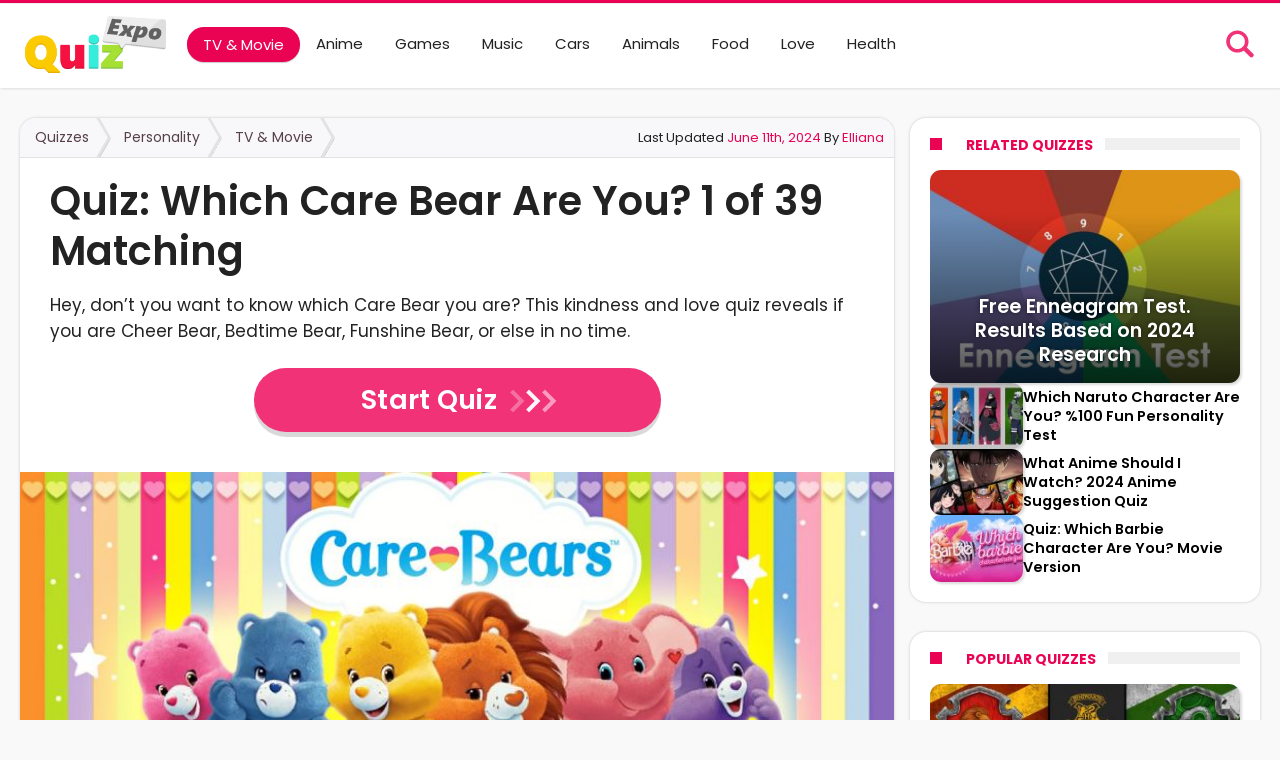

--- FILE ---
content_type: text/html; charset=UTF-8
request_url: https://www.quizexpo.com/which-care-bear-are-you/
body_size: 14491
content:
<!DOCTYPE html>
<html lang="en-US" prefix="og: https://ogp.me/ns#" prefix="og: http://ogp.me/ns#">

<head>
	<meta http-equiv="X-UA-Compatible" content="IE=edge" />
	<meta http-equiv="Content-Type" content="text/html; charset=utf-8" />
			<meta name="viewport" content="width=device-width, initial-scale=1, maximum-scale=1, user-scalable=0" />
	
	

	    <link rel="preconnect" href="https://fonts.googleapis.com">
    <link rel="preconnect" href="https://fonts.gstatic.com" crossorigin>
    <link rel="preconnect" href="https://www.googletagmanager.com">
    
    

    <link rel="preload" as="script" href="https://www.googletagmanager.com/gtag/js?id=G-1781F7563S&amp;l=dataLayer&amp;cx=c">
    <link rel="preload" as="script" href="//www.googletagmanager.com/gtm.js?id=GTM-NRPTDG2L">

    
<!-- Google Tag Manager for WordPress by gtm4wp.com -->
<script data-cfasync="false" data-pagespeed-no-defer>
	var gtm4wp_datalayer_name = "dataLayer";
	var dataLayer = dataLayer || [];
</script>
<!-- End Google Tag Manager for WordPress by gtm4wp.com -->
<!-- Search Engine Optimization by Rank Math PRO - https://s.rankmath.com/home -->
<title>Quiz: Which Care Bear Are You? 1 of 39 Matching</title><link rel="preload" as="style" href="https://fonts.googleapis.com/css2?family=Poppins:ital,wght@0,400;0,600;0,700;1,400;1,600;1,700&#038;display=swap" /><link rel="stylesheet" href="https://fonts.googleapis.com/css2?family=Poppins:ital,wght@0,400;0,600;0,700;1,400;1,600;1,700&#038;display=swap" media="print" onload="this.media='all'" /><noscript><link rel="stylesheet" href="https://fonts.googleapis.com/css2?family=Poppins:ital,wght@0,400;0,600;0,700;1,400;1,600;1,700&#038;display=swap" /></noscript>
<meta name="description" content="Hey, don’t you want to know which Care Bear you are? This kindness and love quiz reveals if you are Cheer Bear, Bedtime Bear, Funshine Bear, or else in no time."/>
<meta name="robots" content="follow, index, max-snippet:-1, max-video-preview:-1, max-image-preview:large"/>
<link rel="canonical" href="https://www.quizexpo.com/which-care-bear-are-you/" />
<meta property="og:locale" content="en_US" />
<meta property="og:type" content="article" />
<meta property="og:title" content="Quiz: Which Care Bear Are You? 1 of 39 Matching" />
<meta property="og:description" content="Hey, don’t you want to know which Care Bear you are? This kindness and love quiz reveals if you are Cheer Bear, Bedtime Bear, Funshine Bear, or else in no time." />
<meta property="og:url" content="https://www.quizexpo.com/which-care-bear-are-you/" />
<meta property="og:site_name" content="Quiz Expo" />
<meta property="article:publisher" content="https://www.facebook.com/quizexpocom/" />
<meta property="article:tag" content="Personality Quizzes" />
<meta property="article:section" content="TV &amp; Movie" />
<meta property="og:updated_time" content="2024-06-11T12:27:44+00:00" />
<meta property="og:image" content="https://www.quizexpo.com/wp-content/uploads/2022/06/cover-17.jpg" />
<meta property="og:image:secure_url" content="https://www.quizexpo.com/wp-content/uploads/2022/06/cover-17.jpg" />
<meta property="og:image:width" content="1200" />
<meta property="og:image:height" content="693" />
<meta property="og:image:alt" content="Which Care Bear Are You" />
<meta property="og:image:type" content="image/jpeg" />
<meta property="article:published_time" content="2022-06-22T05:01:40+00:00" />
<meta property="article:modified_time" content="2024-06-11T12:27:44+00:00" />
<meta name="twitter:card" content="summary_large_image" />
<meta name="twitter:title" content="Quiz: Which Care Bear Are You? 1 of 39 Matching" />
<meta name="twitter:description" content="Hey, don’t you want to know which Care Bear you are? This kindness and love quiz reveals if you are Cheer Bear, Bedtime Bear, Funshine Bear, or else in no time." />
<meta name="twitter:image" content="https://www.quizexpo.com/wp-content/uploads/2022/06/cover-17.jpg" />
<meta name="twitter:label1" content="Written by" />
<meta name="twitter:data1" content="Elliana" />
<meta name="twitter:label2" content="Time to read" />
<meta name="twitter:data2" content="4 minutes" />
<script type="application/ld+json" class="rank-math-schema-pro">{"@context":"https://schema.org","@graph":[{"@type":"Organization","@id":"https://www.quizexpo.com/#organization","name":"Quiz Expo","sameAs":["https://www.facebook.com/quizexpocom","https://twitter.com/quizexpocom","https://www.instagram.com/quizexpo.official","https://www.youtube.com/channel/UC_6jvOv7a2HVeDNZoZYAOmw"],"logo":{"@type":"ImageObject","url":"https://www.quizexpo.com/logo.png","width":"300","height":"300"},"url":"https://www.quizexpo.com/","parentOrganization":"Xprobit Media LLC","address":{"@type":"PostalAddress","streetAddress":"1309 Coffeen Ave STE 12407","addressLocality":"Sheridan","addressRegion":"WY","postalCode":"82801","addressCountry":"US"},"telephone":"307-293-3936","email":"admin@quizexpo.com"},{"@type":"WebSite","@id":"https://www.quizexpo.com/#website","url":"https://www.quizexpo.com","name":"Quiz Expo","publisher":{"@id":"https://www.quizexpo.com/#organization"},"inLanguage":"en-US"},{"@type":"ImageObject","@id":"https://www.quizexpo.com/wp-content/uploads/2022/06/cover-17.jpg","url":"https://www.quizexpo.com/wp-content/uploads/2022/06/cover-17.jpg","width":"1200","height":"693","caption":"Which Care Bear Are You","inLanguage":"en-US"},{"@type":"WebPage","@id":"https://www.quizexpo.com/which-care-bear-are-you/#webpage","url":"https://www.quizexpo.com/which-care-bear-are-you/","name":"Quiz: Which Care Bear Are You? 1 of 39 Matching","datePublished":"2022-06-22T05:01:40+00:00","dateModified":"2024-06-11T12:27:44+00:00","isPartOf":{"@id":"https://www.quizexpo.com/#website"},"primaryImageOfPage":{"@id":"https://www.quizexpo.com/wp-content/uploads/2022/06/cover-17.jpg"},"inLanguage":"en-US"},{"@type":"Person","@id":"https://www.quizexpo.com/author/elliana/","name":"Elliana","url":"https://www.quizexpo.com/author/elliana/","image":{"@type":"ImageObject","@id":"https://www.quizexpo.com/wp-content/uploads/2022/12/cropped-elliana-96x96.jpg","url":"https://www.quizexpo.com/wp-content/uploads/2022/12/cropped-elliana-96x96.jpg","caption":"Elliana","inLanguage":"en-US"},"worksFor":{"@id":"https://www.quizexpo.com/#organization"}},{"@type":"Article","headline":"Quiz: Which Care Bear Are You? 1 of 39 Matching","datePublished":"2022-06-22T05:01:40+00:00","dateModified":"2024-06-11T12:27:44+00:00","articleSection":"TV &amp; Movie","author":{"@id":"https://www.quizexpo.com/author/elliana/","name":"Elliana"},"publisher":{"@id":"https://www.quizexpo.com/#organization"},"description":"Hey, don\u2019t you want to know which Care Bear you are? This kindness and love quiz reveals if you are Cheer Bear, Bedtime Bear, Funshine Bear, or else in no time.","commentCount":"0","name":"Quiz: Which Care Bear Are You? 1 of 39 Matching","@id":"https://www.quizexpo.com/which-care-bear-are-you/#richSnippet","isPartOf":{"@id":"https://www.quizexpo.com/which-care-bear-are-you/#webpage"},"image":{"@id":"https://www.quizexpo.com/wp-content/uploads/2022/06/cover-17.jpg"},"inLanguage":"en-US","mainEntityOfPage":{"@id":"https://www.quizexpo.com/which-care-bear-are-you/#webpage"}}]}</script>
<!-- /Rank Math WordPress SEO plugin -->

<link rel='dns-prefetch' href='//accounts.google.com' />
<link rel='dns-prefetch' href='//www.google.com' />
<link rel='dns-prefetch' href='//ad.turn.com' />
<link rel='dns-prefetch' href='//adservice.google.co.uk' />
<link rel='dns-prefetch' href='//adservice.google.com' />
<link rel='dns-prefetch' href='//ajax.cloudflare.com' />
<link rel='dns-prefetch' href='//api.demand.supply' />
<link rel='dns-prefetch' href='//c1.adform.net' />
<link rel='dns-prefetch' href='//cm.g.doubleclick.net' />
<link rel='dns-prefetch' href='//doubleclick.net' />
<link rel='dns-prefetch' href='//fonts.googleapis.com' />
<link rel='dns-prefetch' href='//fonts.gstatic.com' />
<link rel='dns-prefetch' href='//dclk-match.dotomi.com' />
<link rel='dns-prefetch' href='//googleads.g.doubleclick.net' />
<link rel='dns-prefetch' href='//live.demand.supply' />
<link rel='dns-prefetch' href='//pagead2.googlesyndication.com' />
<link rel='dns-prefetch' href='//pixel-sync.sitescout.com' />
<link rel='dns-prefetch' href='//tpc.googlesyndication.com' />
<link rel='dns-prefetch' href='//www.googletagservices.com' />
<link rel='dns-prefetch' href='//www.google-analytics.com' />
<link rel='dns-prefetch' href='//www.googletagmanager.com' />
<link href='https://fonts.gstatic.com' crossorigin rel='preconnect' />
<link data-minify="1" rel='stylesheet' id='woohoo-default-css' href='https://www.quizexpo.com/wp-content/cache/min/1/wp-content/themes/woohoo/css/style-v2.css?ver=1757321787' type='text/css' media='all' />
<link data-minify="1" rel='stylesheet' id='new-style-v4-css' href='https://www.quizexpo.com/wp-content/cache/min/1/wp-content/themes/woohoo/css/new-style-v4.css?ver=1757321787' type='text/css' media='all' />
<link rel="preload" as="image" href="https://www.quizexpo.com/wp-content/uploads/2022/06/cover-17-850x491.jpg" imagesrcset="https://www.quizexpo.com/wp-content/uploads/2022/06/cover-17-450x260.jpg 450w, https://www.quizexpo.com/wp-content/uploads/2022/06/cover-17-850x491.jpg 850w" imagesizes="(max-width: 769px) 450px,(min-width: 770px) 850px">
<!-- Google Tag Manager for WordPress by gtm4wp.com -->
<!-- GTM Container placement set to automatic -->
<script data-cfasync="false" data-pagespeed-no-defer type="text/javascript">
	var dataLayer_content = {"pageTitle":"Quiz: Which Care Bear Are You? 1 of 39 Matching","pageCategory":["tvandmovie"],"pagePostAuthor":"Elliana","pagePostDate":"June 22, 2022","pagePostDateYear":"2022","pagePostDateMonth":"06","pagePostDateDay":"22","pagePostDateDayName":"Wednesday","pagePostDateHour":"05","pagePostDateMinute":"01","pagePostDateIso":"2022-06-22T05:01:40+00:00","pagePostDateUnix":1655874100};
	dataLayer.push( dataLayer_content );
</script>
<script data-cfasync="false">
(function(w,d,s,l,i){w[l]=w[l]||[];w[l].push({'gtm.start':
new Date().getTime(),event:'gtm.js'});var f=d.getElementsByTagName(s)[0],
j=d.createElement(s),dl=l!='dataLayer'?'&l='+l:'';j.async=true;j.src=
'//www.googletagmanager.com/gtm.'+'js?id='+i+dl;f.parentNode.insertBefore(j,f);
})(window,document,'script','dataLayer','GTM-NRPTDG2L');
</script>
<!-- End Google Tag Manager -->
<!-- End Google Tag Manager for WordPress by gtm4wp.com --><link rel="shortcut icon" href="https://www.quizexpo.com/wp-content/uploads/2019/07/icon.png" type="image/x-icon" /><link rel="apple-touch-icon-precomposed" href="https://www.quizexpo.com/wp-content/uploads/2019/07/apple-icon-57x57.png" /><link rel="apple-touch-icon-precomposed" sizes="114x114" href="https://www.quizexpo.com/wp-content/uploads/2019/07/apple-icon-114x114.png" /><link rel="apple-touch-icon-precomposed" sizes="72x72" href="https://www.quizexpo.com/wp-content/uploads/2019/07/apple-icon-72x72.png" /><link rel="apple-touch-icon-precomposed" sizes="144x144" href="https://www.quizexpo.com/wp-content/uploads/2019/07/apple-icon-144x144.png" />


	



</head>

<body class="post-template-default single single-post postid-31787 single-format-standard wp-embed-responsive  of-new-article ">
	

		<div class="page-outer bdaia-header-default sticky-nav-on  bdaia-post-template-default  bdaia-sidebar-right ">
		<div class="bg-cover"></div>
					<aside id="bd-MobileSiderbar">

									<div class="search-mobile">
						<form role="search" method="get" class="search-form" action="https://www.quizexpo.com/">
				<label>
					<span class="screen-reader-text">Search for:</span>
					<input type="search" class="search-field" placeholder="Search &hellip;" value="" name="s" />
				</label>
				<input type="submit" class="search-submit" value="Search" />
			</form>					</div>
				
				<div id="mobile-menu"></div>

				
			</aside>
		
		<div id="page">
			<div class="inner-wrapper">
				<div id="warp" class="clearfix  bdaia-sidebar-right ">
					
<div class="header-wrapper">

			<div class="bdayh-click-open">
			<div class="bd-ClickOpen bd-ClickAOpen">
				<span></span>
			</div>
		</div>
	
	
	
	
			<header class="header-container">
			<div class="bd-container">
				
    <div class="logo site--logo">
							        <a href="https://www.quizexpo.com/" rel="home" title="Quiz Expo" class="sitelogo">
                <img src="https://www.quizexpo.com/wp-content/uploads/2019/07/logo.png" alt="Quiz Expo"  class="skip-lazy " width="251" height="100"/>
            </a>
						    </div><!-- End Logo -->
				

<nav id="navigation" class="" >
	<div class="navigation-wrapper" >

		<div class="primary-menu">
												<a class="nav-logo" title="Quiz Expo" href="https://www.quizexpo.com/">
						<img src="https://www.quizexpo.com/wp-content/uploads/2019/07/logo.png" width="195" height="48" alt="Quiz Expo" />
					</a>
													<ul id="menu-primary">
				<li id="menu-item-45" class=" menu-item menu-item-type-taxonomy menu-item-object-category current-post-ancestor current-menu-parent current-post-parent bd_depth- bd_menu_item " ><a href="https://www.quizexpo.com/category/tvandmovie/">  <span class="menu-label" style="" >TV &amp; Movie</span></a>

<div class="mega-menu-content">
</div><li id="menu-item-44995" class=" menu-item menu-item-type-taxonomy menu-item-object-category bd_depth- bd_menu_item " ><a href="https://www.quizexpo.com/category/anime/">  <span class="menu-label" style="" >Anime</span></a>

<div class="mega-menu-content">
</div><li id="menu-item-41" class=" menu-item menu-item-type-taxonomy menu-item-object-category bd_depth- bd_menu_item " ><a href="https://www.quizexpo.com/category/games/">  <span class="menu-label" style="" >Games</span></a>

<div class="mega-menu-content">
</div><li id="menu-item-47" class=" menu-item menu-item-type-taxonomy menu-item-object-category bd_depth- bd_menu_item " ><a href="https://www.quizexpo.com/category/music/">  <span class="menu-label" style="" >Music</span></a>

<div class="mega-menu-content">
</div><li id="menu-item-48" class=" menu-item menu-item-type-taxonomy menu-item-object-category bd_depth- bd_menu_item " ><a href="https://www.quizexpo.com/category/cars/">  <span class="menu-label" style="" >Cars</span></a>

<div class="mega-menu-content">
</div><li id="menu-item-241" class=" menu-item menu-item-type-taxonomy menu-item-object-category bd_depth- bd_menu_item " ><a href="https://www.quizexpo.com/category/animals/">  <span class="menu-label" style="" >Animals</span></a>

<div class="mega-menu-content">
</div><li id="menu-item-39" class=" menu-item menu-item-type-taxonomy menu-item-object-category bd_depth- bd_menu_item " ><a href="https://www.quizexpo.com/category/food/">  <span class="menu-label" style="" >Food</span></a>

<div class="mega-menu-content">
</div><li id="menu-item-40" class=" menu-item menu-item-type-taxonomy menu-item-object-category bd_depth- bd_menu_item " ><a href="https://www.quizexpo.com/category/love/">  <span class="menu-label" style="" >Love</span></a>

<div class="mega-menu-content">
</div><li id="menu-item-42" class=" menu-item menu-item-type-taxonomy menu-item-object-category bd_depth- bd_menu_item " ><a href="https://www.quizexpo.com/category/health/">  <span class="menu-label" style="" >Health</span></a>

<div class="mega-menu-content">
</div>			</ul>
		</div>

		<div class="nav-right-area">



			<div class="nav-search">
				<svg xmlns="http://www.w3.org/2000/svg" viewBox="0 0 30 30" xmlns:v="https://vecta.io/nano" id="search-btn"><path  d="M28.1 24.8l-6.3-6.3c1.1-1.7 1.7-3.7 1.7-5.9 0-6.1-5-11.1-11.1-11.1S1.2 6.4 1.2 12.5s5 11.1 11.1 11.1c2.4 0 4.5-.7 6.3-2l6.2 6.2c.4.4 1 .6 1.6.6s1.1-.2 1.6-.6c1-.8 1-2.2.1-3zm-15.7-4.7c-4.1 0-7.5-3.4-7.5-7.5S8.2 5 12.4 5c4.1 0 7.5 3.4 7.5 7.5s-3.4 7.6-7.5 7.6z"/></svg>

				<form method="get" id="searchform" action="https://www.quizexpo.com/">
					<input type="text" class="" id="nav-search-s" name="s" placeholder="Search..." onfocus="" />
					
				</form>

			</div>







		</div>

	</div>
</nav>			</div>
		</header>
	


</div>



					
					

					
					

																									<div class="bdMain">



<div class="bd-container bdaia-post-template">
		<div class="bd-main bdaia-site-content" id="bdaia-primary">
		<div class="post-top-wrapper">
			<div class="breadcrumbs"><a href="https://www.quizexpo.com/" class="breadcrumb-item">Quizzes</a><a href="https://www.quizexpo.com/personality-quizzes/" class="breadcrumb-item">Personality</a><a class="breadcrumb-item" href="https://www.quizexpo.com/category/tvandmovie/">TV &amp; Movie</a></div>
			<div class="post-meta">
				<div class="update-block">Last Updated <time class="date-value" datetime="2024-06-11T12:27:44+00:00">June 11th, 2024 </time></div>

				<div class="author-block">By <a class="author-block__author" title="By Elliana" rel="author" href="https://www.quizexpo.com/author/elliana/">Elliana</a></div>
			</div>
		</div>

		<div id="content" role="main">



							<article id="post-31787" class="hentry post-31787 post type-post status-publish format-standard has-post-thumbnail category-tvandmovie tag-personality-quizzes">

					<header class="bdaia-post-header">




						<h1 class="post-title entry-title">Quiz: Which Care Bear Are You? 1 of 39 Matching</h1>



						<div class="quiz_start">
							<p>Hey, don’t you want to know which Care Bear you are? This kindness and love quiz reveals if you are Cheer Bear, Bedtime Bear, Funshine Bear, or else in no time.</p>
        <div class="qz-start-quize">
            <a class="qz-btn-general" href="https://www.quizexpo.com/which-care-bear-are-you/1/">Start Quiz<i></i><i></i><i></i></a>
        </div> 						</div>
						<!-- END Post Title. -->


					</header>



					<div class="bdaia-post-content">
																							<div class="bdaia-post-featured-image">
										<img class="skip-lazy wp-post-image" srcset="https://www.quizexpo.com/wp-content/uploads/2022/06/cover-17-450x260.jpg 450w, https://www.quizexpo.com/wp-content/uploads/2022/06/cover-17-850x491.jpg 850w" sizes="(max-width: 769px) 450px, (min-width: 770px) 850px" src="https://www.quizexpo.com/wp-content/uploads/2022/06/cover-17-850x491.jpg" alt="Which Care Bear Are You" width="850" height="491" decoding="async" fetchpriority="high"  />																			</div>
									<!-- END Featured Image. -->
														
						

						
						
    
<h2>Discover Your Care Bear with a Lovely Quiz</h2>
<p>The quiz’s premise is to answer questions like, “Which Care Bear am I?” It is inspired by animated movies and TV series of the Care Bear franchise and uses your MBTI type to suggest a perfect match.</p>
<p>Like the Sanrio Character Quiz, your decisions, habits, intentions, and appearance affect the test results. But there will be no right or wrong answers—and you have to select the options you relate to.</p>
<h3>Who is your Care-a-Lot soulmate?</h3>
<p><a href="https://carebears.fandom.com/wiki/Care_Bears" target="_blank" rel="noopener">With its 39 fluffy creatures</a>, the Care Bear franchise has introduced many colorful personalities. And our test is the only accurate tool to compare your persona to that of the bears.</p>
<p>We have a database of all the characters’ detailed profiles and will create yours. So, your responses allow us to match your characteristics up to the show’s beloved personalities, discovering the most similar one(s).</p>
<h3>Where is your homeland in the Kingdom of Caring?</h3>
<p>We can locate your hometown in the Kingdom of Caring based on your personality, where every other Care Bear lives. It might sound like a dismissible detail. But your birthplace actually affects the type of person—or bear—you are.</p>
<ul>
<li><strong>Forest of Feelings</strong>: The place where most Care Bear Cousins live.</li>
<li><strong>Silver Lining</strong>: Bad Crowd’s homeland.</li>
<li><strong>Joke-a-Lot</strong>: Home to creatures who, well, joke a lot.</li>
</ul>
<h3>How much do you care?</h3>
<p>You might want to know which Care Bear you are as quickly as possible. But we have more to offer. The quiz can identify how caring and giving you are in real life and in Care-a-Lot.</p>
<p>It’s good to know if you are a good person, especially if you’re self-questioning, like, “<a href="https://www.quizexpo.com/am-i-a-bad-person-quiz/"><strong>Am I a bad person</strong></a>?”</p>
<h3>What is your unique ability?</h3>
<p>The Care Bears’ Belly Badge allows them to do awesome stuff like altering one’s dreams or mood. But what about you? The quiz analyzes your responses to determine what kind of unique ability you’d have if you lived in the Kingdom of Caring.</p>
<h3>What is your personality type?</h3>
<p>The Care Bear quiz comes with a free personality breakdown. So, not only will you discover which bear you are, but you’ll also learn why. It might not be the most accurate way to<strong> discover the type of person you are</strong>, but it works.</p>
<h2>The First-Ever MBTI Care Bear Quiz</h2>
<p>No other test uses your actual persona to find your Care Bear match. So, we created the world’s first MBTI-based questionnaire to generate reliable comparisons.</p>
<p>Other online alternatives rely on your likes and dislikes for the results. But we don’t do that here. Instead, we determine your personality type in advance and suggest characters with the same traits and values.</p>
<div class='table-wrapper'><table><thead><tr>
<td width="186">Care Bear</td>
<td width="174">MBTI</td>
<td width="174">Star Sign</td>
</tr></thead>
<tbody>

<tr>
<td width="186">Cheer</td>
<td width="174">ENFP</td>
<td width="174">Leo</td>
</tr>
<tr>
<td width="186">Share</td>
<td width="174">ESFJ</td>
<td width="174">Virgo</td>
</tr>
<tr>
<td width="186">Funshine</td>
<td width="174">ESFP</td>
<td width="174">Sagittarius</td>
</tr>
<tr>
<td width="186">Love-a-Lot</td>
<td width="174">ESFJ</td>
<td width="174">Aquarius</td>
</tr>
<tr>
<td width="186">Bedtime</td>
<td width="174">INTP</td>
<td width="174">Cancer</td>
</tr>
</tbody>
</table></div>
<p>&nbsp;</p>
<p>Here’s how to find your Care Bear character based on your Myer-Briggs Type Indicators.</p>
<h3>#1. Cheer Bear.</h3>
<p>As the name suggests, Cheer Bear is a joyful character who brings the best in others. Her primary purpose is to make everyone happy and help them enjoy their lives. As an ENFP, her personality can be described as extraverted, intuitive, feeling, and prospecting.</p>
<h3>#2. Share Bear</h3>
<p>Personality-wise, Share Bear is selfless and helpful. She is willing to share anything with others because sharing is indeed caring in her world. As an ESFJ, Share Bear is also outgoing, loyal, organized, and tender-hearted.</p>
<h3>#3. Funshine Bear</h3>
<p>He is athletic, energetic, and fun-loving. Funshine’s personality can be described as extraverted, observant, feeling, and prospecting. He loves exciting experiences and is always eager to discover new ways of enjoying life, making him a total ESFP.</p>
<h3>#4. Bedtime Bear</h3>
<p>As an INTP, Bedtime Bear is quiet and analytical. He enjoys his own company—and, of course, spends most of his time sleeping.</p>
<p>But anyone would relate to Bedtime Bed when asked, “Which Care Bear are you?” on a Monday morning.</p>
<h3>Other Care Bears and Cousins.</h3>
<p>The franchise has 39 characters. So, you might not be able to find your perfect match on your own. That’s why we recommend taking the personality quiz. It includes all the main bears and cousins, too. Plus, it’s unbelievably fast.</p>
<h2>You Might Match a Bad Crow Member!</h2>
<p>The cool thing about the Care Bear Character Quiz is that it covers antagonists and the protagonists. So, you might match Bluster or any of his crew members.</p>
<p>It adds a fun twist to the results and diversifies the possibilities because, hey, not everyone is a lovely, cute Care Bear.</p>
<h2>Meet Your Caring Self in No Time</h2>
<p>Okay, you are ready to travel to the Kingdom of Caring and see what your bear-self looks like.</p>
<p>We have twenty fun questions for you that are actually deep and meaningful. Just pick the options that make the most sense to you and wait for us to reveal your Care-a-Lot counterpart in no time.</p>
<p>&nbsp;</p>
<p><strong>Disclaimer</strong></p>
<p>QuizExpo does not own any of the Care Bear Character Quiz images. Cloudco Entertainment (formerly American Greetings Entertainment) owns the said pictures, and no copyright infringement is intended.</p>
<p>&nbsp;</p>

						
						
					</div><!-- END Post Content. -->

					<!--					<footer>
						
						
						
						
						
											</footer>-->

					
				</article>



					<div id="respond" class="comment-respond">
		<h3 class="block-title" id="reply-title"><span class="comment-reply-title">Leave a Reply <small><a rel="nofollow" id="cancel-comment-reply-link" href="/which-care-bear-are-you/#respond" style="display:none;">Cancel reply</a></small></span></h3><form action="https://www.quizexpo.com/wp-comments-post.php" method="post" id="commentform" class="comment-form" novalidate><p class="comment-notes"><span id="email-notes">Your email address will not be published.</span> <span class="required-field-message">Required fields are marked <span class="required">*</span></span></p><p class="comment-form-comment"><label for="comment">Comment <span class="required">*</span></label> <textarea id="comment" name="comment" cols="45" rows="8" maxlength="65525" required></textarea></p><p class="comment-form-author"><label for="author">Name <span class="required">*</span></label> <input id="author" name="author" type="text" value="" size="30" maxlength="245" autocomplete="name" required /></p>
<p class="comment-form-email"><label for="email">Email <span class="required">*</span></label> <input id="email" name="email" type="email" value="" size="30" maxlength="100" aria-describedby="email-notes" autocomplete="email" required /></p>
<p class="comment-form-url"><label for="url">Website</label> <input id="url" name="url" type="url" value="" size="30" maxlength="200" autocomplete="url" /></p>
<p class="comment-form-cookies-consent"><input id="wp-comment-cookies-consent" name="wp-comment-cookies-consent" type="checkbox" value="yes" /> <label for="wp-comment-cookies-consent">Save my name, email, and website in this browser for the next time I comment.</label></p>
<p class="form-submit"><input name="submit" type="submit" id="submit" class="submit" value="Post Comment" /> <input type='hidden' name='comment_post_ID' value='31787' id='comment_post_ID' />
<input type='hidden' name='comment_parent' id='comment_parent' value='0' />
</p><p style="display: none;"><input type="hidden" id="akismet_comment_nonce" name="akismet_comment_nonce" value="ef2203ad36" /></p><input type="hidden" id="ak_js" name="ak_js" value="214"/><textarea name="ak_hp_textarea" cols="45" rows="8" maxlength="100" style="display: none !important;"></textarea></form>	</div><!-- #respond -->
	
			
					</div>

	</div><!-- END Content. -->
	<div class="post-questions-wp">
		<div class="questions-box"><h3 class="question-list-title">Questions of The Quiz</h3><div class="question-list"><div class="question-item"><span class="question-num">1</span><div class="question-title">What's the most fun thing about being a Care Bear?</div><div class="quistion-content"><img width="850" height="491" src="https://www.quizexpo.com/wp-content/uploads/2022/05/ezgif.com-gif-maker-32-6-850x491.jpg" class="attachment-bdaia-large size-bdaia-large" alt="A group of cartoon characters." decoding="async" loading="lazy" /></div><ul class="answer-list"><li class="answer-item "><p>Having so many lovely friends</p></li><li class="answer-item "><p>Feeling cheerful all the time</p></li><li class="answer-item "><p>Living in a magical and extraordinary world</p></li><li class="answer-item "><p>Being able to help others</p></li><li class="answer-item "><p>Having lots of free time to do fun stuff</p></li><li class="answer-item "><p>Having peace of mind and being relaxed</p></li><li class="answer-item "><p>There's nothing good about being a Care Bear</p></li></ul></div><div class="question-item"><span class="question-num">2</span><div class="question-title">How would you spend your free time if you lived in Care-a-Lot as a Care Bear?</div><div class="quistion-content"><img width="850" height="491" src="https://www.quizexpo.com/wp-content/uploads/2022/05/1047688-all-new-care-bears-series-headed-boomerang-850x491.jpg" class="attachment-bdaia-large size-bdaia-large" alt="A group of care bears are jumping in the air." decoding="async" loading="lazy" /></div><ul class="answer-list"><li class="answer-item "><p>Starting a passion project.</p></li><li class="answer-item "><p>Hanging out with other cute bears.</p></li><li class="answer-item "><p>Reading fiction books and daydreaming.</p></li><li class="answer-item "><p>Doing charity or voluntary work.</p></li><li class="answer-item "><p>Working out or camping with my friends.</p></li><li class="answer-item "><p>Watching movies and relaxing in my home.</p></li><li class="answer-item "><p>Playing video games and eating lots of fast-foods</p></li></ul></div><div class="question-item"><span class="question-num">3</span><div class="question-title">You see a kid crying in the playground. How do you react?</div><div class="quistion-content"><img width="850" height="491" src="https://www.quizexpo.com/wp-content/uploads/2022/05/Care-Bears-Production-Cel-animation-cels-33976622-2388-1739-850x491.jpg" class="attachment-bdaia-large size-bdaia-large" alt="A cartoon bear in a tuxedo standing in front of a curtain." decoding="async" loading="lazy" /></div><ul class="answer-list"><li class="answer-item "><p>I immediately hug them.</p></li><li class="answer-item "><p>I try to make them laugh.</p></li><li class="answer-item "><p>I try to figure out why they're crying.</p></li><li class="answer-item "><p>I look for their parents.</p></li><li class="answer-item "><p>I play with them and cheer them up.</p></li><li class="answer-item "><p>I hold their hand and console them.</p></li><li class="answer-item "><p>I mind my own business because it's not my child.</p></li></ul></div><div class="question-item"><span class="question-num">4</span><div class="question-title">Other Care Bears forgot your birthday. How do you feel about that?</div><div class="quistion-content"><img width="850" height="491" src="https://www.quizexpo.com/wp-content/uploads/2022/05/Care-Bears-Animation-Production-Cel-care-bears-24422676-900-661-850x491.jpg" class="attachment-bdaia-large size-bdaia-large" alt="A pink teddy bear is standing in front of a checkered background." decoding="async" loading="lazy" /></div><ul class="answer-list"><li class="answer-item "><p>It's fine; I love them anyway.</p></li><li class="answer-item "><p>It makes me sad. But it's not a big deal.</p></li><li class="answer-item "><p>It makes me feel like they don't love me.</p></li><li class="answer-item "><p>It makes me feel like there's something wrong with me.</p></li><li class="answer-item "><p>I would throw a party and invite them anyway.</p></li><li class="answer-item "><p>I would feel disappointed but not mad.</p></li><li class="answer-item "><p>I'd feel mad and never celebrate their birthdays again.</p></li></ul></div><div class="question-item"><span class="question-num">5</span><div class="question-title">What makes a Care Bear unique?</div><div class="quistion-content"><img width="850" height="491" src="https://www.quizexpo.com/wp-content/uploads/2022/05/LAND_16_9-3-850x491.jpg" class="attachment-bdaia-large size-bdaia-large" alt="Care bears - screenshot thumbnail." decoding="async" loading="lazy" /></div><ul class="answer-list"><li class="answer-item "><p>Intentions</p></li><li class="answer-item "><p>Actions</p></li><li class="answer-item "><p>Imaginations</p></li><li class="answer-item "><p>Friendships</p></li><li class="answer-item "><p>Energy or vibe</p></li><li class="answer-item "><p>Mindset or beliefs</p></li><li class="answer-item "><p>Nothing. Care Bears can never be unique.</p></li></ul></div><div class="question-item"><span class="question-num">6</span><div class="question-title">As the leader of the Care Bears, Tenderheart wants to send you on a mission on earth. What kind of place do you want him to send you to?</div><div class="quistion-content"><img width="850" height="491" src="https://www.quizexpo.com/wp-content/uploads/2022/05/care-bears-unlock-the-magic-1153033-850x491.jpg" class="attachment-bdaia-large size-bdaia-large" alt="Care bears teddy bears teddy bears teddy bears teddy bears te." decoding="async" loading="lazy" /></div><ul class="answer-list"><li class="answer-item "><p>A romantic and movie scene-like place. </p></li><li class="answer-item "><p>A place with lots of friendly people.</p></li><li class="answer-item "><p>An extraordinary and magical place.</p></li><li class="answer-item "><p>A place where people truly need my help.</p></li><li class="answer-item "><p>Somewhere like an amusement park.</p></li><li class="answer-item "><p>A calm and relaxing place. </p></li><li class="answer-item "><p>Nowhere. I don't like missions.</p></li></ul></div><div class="question-item"><span class="question-num">7</span><div class="question-title">Which one could be your favorite activity in the Care-a-Lot universe?</div><div class="quistion-content"><img width="850" height="491" src="https://www.quizexpo.com/wp-content/uploads/2022/05/cear-bears-unlock-the-magic-1-850x491.jpg" class="attachment-bdaia-large size-bdaia-large" alt="A group of care bears are standing in a hallway." decoding="async" loading="lazy" /></div><ul class="answer-list"><li class="answer-item "><p>Cooking.</p></li><li class="answer-item "><p>Dancing.</p></li><li class="answer-item "><p>Reading.</p></li><li class="answer-item "><p>Babysitting or pet sitting.</p></li><li class="answer-item "><p>Playing video games.</p></li><li class="answer-item "><p>Sleeping.</p></li><li class="answer-item "><p>None of them.</p></li></ul></div><div class="question-item"><span class="question-num">8</span><div class="question-title">Somehow, you should get a tattoo on the back of your neck. Choose a symbol that you think would make a good tattoo.</div><div class="quistion-content"><img width="850" height="491" src="https://www.quizexpo.com/wp-content/uploads/2022/05/LAND_16_9-4-850x491.jpg" class="attachment-bdaia-large size-bdaia-large" alt="Care bears teddy bears teddy bears teddy bears teddy bears te." decoding="async" loading="lazy" /></div><ul class="answer-list"><li class="answer-item "><p>Heart shape</p></li><li class="answer-item "><p>Balloons</p></li><li class="answer-item "><p>Clouds</p></li><li class="answer-item "><p>Sun</p></li><li class="answer-item "><p>Flame</p></li><li class="answer-item "><p>Peace sign</p></li><li class="answer-item "><p>Skull</p></li></ul></div><div class="question-item"><span class="question-num">9</span><div class="question-title">What is your star sign?</div><div class="quistion-content"><img width="850" height="491" src="https://www.quizexpo.com/wp-content/uploads/2022/05/f9dbe4a71e0ae7b8b187e5eb0ec93b8c3afbd1dbr1-1111-750v2_uhq-850x491.jpg" class="attachment-bdaia-large size-bdaia-large" alt="Two green bears are sitting in a room." decoding="async" loading="lazy" /></div><ul class="answer-list"><li class="answer-item "><p> December 22–March 20</p></li><li class="answer-item "><p> July 23–September 22</p></li><li class="answer-item "><p> March 21–May 20</p></li><li class="answer-item "><p> September 23–November 21</p></li><li class="answer-item "><p> November 22–January 19</p></li><li class="answer-item "><p>Gemini or Cancer May 21–July 22</p></li><li class="answer-item "><p>I don't want to reveal personal information</p></li></ul></div><div class="question-item"><span class="question-num">10</span><div class="question-title">What do you think about the Bad Crowd members?</div><div class="quistion-content"><img width="850" height="491" src="https://www.quizexpo.com/wp-content/uploads/2022/05/tumblr_c9102916b4c46f4e199358610283fb27_499a2b63_1280-850x491.png" class="attachment-bdaia-large size-bdaia-large" alt="Two cartoon characters standing next to each other in a field." decoding="async" loading="lazy" /></div><ul class="answer-list"><li class="answer-item "><p>They are naughty but still lovely.</p></li><li class="answer-item "><p>They need better friends.</p></li><li class="answer-item "><p>They seem to be mysterious.</p></li><li class="answer-item "><p>They need some help</p></li><li class="answer-item "><p>They are funny and cool</p></li><li class="answer-item "><p>They need to chill</p></li><li class="answer-item "><p>I'd love to join their gang.</p></li></ul></div><div class="question-item"><span class="question-num">11</span><div class="question-title">Which sentence could be your motto as a Care Bear?</div><div class="quistion-content"><img width="850" height="491" src="https://www.quizexpo.com/wp-content/uploads/2022/05/01-CAREBEARSUTM_PRESSRELEASEIMAGE-1280x640-2-850x491.jpg" class="attachment-bdaia-large size-bdaia-large" alt="A group of care bears with their arms up in the air." decoding="async" loading="lazy" /></div><ul class="answer-list"><li class="answer-item "><p>Loving is easy</p></li><li class="answer-item "><p>Life is beautiful</p></li><li class="answer-item "><p>Dream big</p></li><li class="answer-item "><p>Sharing is caring</p></li><li class="answer-item "><p>Live the moment</p></li><li class="answer-item "><p>Don't worry; be happy</p></li><li class="answer-item "><p>Life's cruel, so buckle up.</p></li></ul></div><div class="question-item"><span class="question-num">12</span><div class="question-title">How would you react if someone pulled a mean prank on you?</div><div class="quistion-content"><img width="850" height="491" src="https://www.quizexpo.com/wp-content/uploads/2022/05/102_2-850x491.jpg" class="attachment-bdaia-large size-bdaia-large" alt="A group of cartoon characters are standing in front of a cave." decoding="async" loading="lazy" /></div><ul class="answer-list"><li class="answer-item "><p>I'd forgive them</p></li><li class="answer-item "><p>I'd get along with it</p></li><li class="answer-item "><p>I'd ask them to stop</p></li><li class="answer-item "><p>I'd smile and try to hide my pain</p></li><li class="answer-item "><p>I'd laugh it off and don't make it a big deal</p></li><li class="answer-item "><p>I'd feel sad and wouldn't talk to that person for a while</p></li><li class="answer-item "><p>I'd plan my revenge and wait for the right moment</p></li></ul></div><div class="question-item"><span class="question-num">13</span><div class="question-title">It's the Dye-Your-Hair Day in the Kingdom of Caring. What color do you dye your hair? (It's just for a day)</div><div class="quistion-content"><img width="850" height="491" src="https://www.quizexpo.com/wp-content/uploads/2022/05/LAND_16_9-1-850x491.jpg" class="attachment-bdaia-large size-bdaia-large" alt="Care bears - screenshot thumbnail." decoding="async" loading="lazy" /></div><ul class="answer-list"><li class="answer-item "><p>Pink</p></li><li class="answer-item "><p>Yellow</p></li><li class="answer-item "><p>White</p></li><li class="answer-item "><p>Blue</p></li><li class="answer-item "><p>Red</p></li><li class="answer-item "><p>Brown</p></li><li class="answer-item "><p>None. I wouldn't want to dye my hair.</p></li></ul></div><div class="question-item"><span class="question-num">14</span><div class="question-title">Which one sounds like a super-challenging task for you?</div><div class="quistion-content"><img width="850" height="491" src="https://www.quizexpo.com/wp-content/uploads/2022/05/31541270-31541373-850x491.jpg" class="attachment-bdaia-large size-bdaia-large" alt="A group of cartoon bears standing in the woods." decoding="async" loading="lazy" /></div><ul class="answer-list"><li class="answer-item "><p>Having 5+ home works due on the same day</p></li><li class="answer-item "><p>Doing chores</p></li><li class="answer-item "><p>Focusing on one particular task for the whole day</p></li><li class="answer-item "><p>Organizing your room</p></li><li class="answer-item "><p>Waking up super-early</p></li><li class="answer-item "><p>All of them</p></li></ul></div><div class="question-item"><span class="question-num">15</span><div class="question-title">What could be the worst thing about being a Care Bear?</div><div class="quistion-content"><img width="850" height="491" src="https://www.quizexpo.com/wp-content/uploads/2022/05/ezgif.com-gif-maker-33-5-850x491.jpg" class="attachment-bdaia-large size-bdaia-large" alt="Two cartoon bears in a hospital room." decoding="async" loading="lazy" /></div><ul class="answer-list"><li class="answer-item "><p>Nothing. Living in Care-a-Lot seems to be all fun.</p></li><li class="answer-item "><p>Hiding your pain and pretending to be fine</p></li><li class="answer-item "><p>Dealing with people who want to give up on their lives</p></li><li class="answer-item "><p>Helping others even when you're the one who needs help</p></li><li class="answer-item "><p>Being forced to do boring stuff every now and then</p></li><li class="answer-item "><p>Not getting enough sleep and waking up early</p></li><li class="answer-item "><p>Everything about being a Care Bear sucks</p></li></ul></div><div class="question-item"><span class="question-num">16</span><div class="question-title">It's Bedtime Bear's birthday. What gift do you get him?</div><div class="quistion-content"><img width="850" height="491" src="https://www.quizexpo.com/wp-content/uploads/2022/05/EDmdzzfWkAA1rLu-850x491.jpg" class="attachment-bdaia-large size-bdaia-large" alt="A blue bear is standing in front of a room." decoding="async" loading="lazy" /></div><ul class="answer-list"><li class="answer-item "><p>A cuddly teddy bear.</p></li><li class="answer-item "><p>A coffee maker.</p></li><li class="answer-item "><p>A bedtime storybook.</p></li><li class="answer-item "><p>A puppy.</p></li><li class="answer-item "><p>An alarm clock.</p></li><li class="answer-item "><p>A cozy pillow.</p></li><li class="answer-item "><p>Nothing. I don't like buying gifts.</p></li></ul></div><div class="question-item"><span class="question-num">17</span><div class="question-title">Why do you think some people are sad and can't enjoy their lives?</div><div class="quistion-content"><img width="850" height="491" src="https://www.quizexpo.com/wp-content/uploads/2022/05/SH031570930000-850x491.jpg" class="attachment-bdaia-large size-bdaia-large" alt="A group of cartoon bears are standing in front of a heart." decoding="async" loading="lazy" /></div><ul class="answer-list"><li class="answer-item "><p>They don't love themselves.</p></li><li class="answer-item "><p>They don't appreciate their talents.</p></li><li class="answer-item "><p>They don't dream big.</p></li><li class="answer-item "><p>They don't help others but expect others to help them.</p></li><li class="answer-item "><p>They are lazy and unmotivated.</p></li><li class="answer-item "><p>They are in pain and need some help.</p></li><li class="answer-item "><p>Who cares?</p></li></ul></div><div class="question-item"><span class="question-num">18</span><div class="question-title">One of the Bad Crowd members wants to be your friend. What do you say?</div><div class="quistion-content"><img width="850" height="491" src="https://www.quizexpo.com/wp-content/uploads/2022/05/tumblr_65e8329d5ba9ad3b24b5b6b720302163_fd5e66ee_1280-850x491.png" class="attachment-bdaia-large size-bdaia-large" alt="Two cartoon characters are riding in a pink car." decoding="async" loading="lazy" /></div><ul class="answer-list"><li class="answer-item "><p>Yes, sure. I'd love to make new friends.</p></li><li class="answer-item "><p>Yeah, maybe.</p></li><li class="answer-item "><p>I'm not sure what to say.</p></li><li class="answer-item "><p>I can't say no.</p></li><li class="answer-item "><p>I can't say yes.</p></li><li class="answer-item "><p>It depends on their intentions.</p></li><li class="answer-item "><p>No, I don't need new friends.</p></li></ul></div><div class="question-item"><span class="question-num">19</span><div class="question-title">What's the key to making the world a better place?</div><div class="quistion-content"><img width="850" height="491" src="https://www.quizexpo.com/wp-content/uploads/2022/05/LAND_16_9-2-850x491.jpg" class="attachment-bdaia-large size-bdaia-large" alt="Two teddy bears standing next to a rainbow." decoding="async" loading="lazy" /></div><ul class="answer-list"><li class="answer-item "><p>Love</p></li><li class="answer-item "><p>Friendship</p></li><li class="answer-item "><p>Positivity</p></li><li class="answer-item "><p>Supportiveness</p></li><li class="answer-item "><p>Hard work</p></li><li class="answer-item "><p>Meditation and chillaxing</p></li><li class="answer-item "><p>There's no way to make the world a better place.</p></li></ul></div><div class="question-item"><span class="question-num">20</span><div class="question-title">Final question; how old were you when you watched the Care Bear series for the first time?</div><div class="quistion-content"><img width="850" height="491" src="https://www.quizexpo.com/wp-content/uploads/2022/05/care-bears-unlock-the-magic_3-850x491.jpg" class="attachment-bdaia-large size-bdaia-large" alt="A group of care bears standing in front of a plane." decoding="async" loading="lazy" /></div><ul class="answer-list"><li class="answer-item "><p>12 or younger</p></li><li class="answer-item "><p>13-14</p></li><li class="answer-item "><p>15-16</p></li><li class="answer-item "><p>17</p></li><li class="answer-item "><p>18</p></li><li class="answer-item "><p>19 or older</p></li><li class="answer-item "><p>I've never watched it.</p></li></ul></div></div></div>	</div>
	
	<div class="bd-sidebar">


		<div id="bdaia-widget-box6-3" class="widget bdaia-widget bdaia-box6"><h3 class="block-title"><span>Related Quizzes</span></h3><div class="side-widget-inner">

		
			<div class="side-item-wp first-item-wp">

				<a href="https://www.quizexpo.com/free-enneagram-test/" class="side-item-img">
					<img width="320" height="220" src="https://www.quizexpo.com/wp-content/uploads/2021/09/cover-1-320x220.jpg" class="attachment-bdaia-widget size-bdaia-widget wp-post-image" alt="Enneagram Test" decoding="async" loading="lazy" />				</a>

				<a class="side-item-url" href="https://www.quizexpo.com/free-enneagram-test/" title="Free Enneagram Test. Results Based on 2024 Research">Free Enneagram Test. Results Based on 2024 Research</a>
			</div>

		
			<div class="side-item-wp">

				<a href="https://www.quizexpo.com/which-naruto-character-are-you/" class="side-item-img">
					<img width="104" height="74" src="https://www.quizexpo.com/wp-content/uploads/2020/11/cover3-104x74.jpg" class="attachment-bdaia-small size-bdaia-small wp-post-image" alt="Which Naruto Character Are You" decoding="async" loading="lazy" />				</a>

				<a class="side-item-url" href="https://www.quizexpo.com/which-naruto-character-are-you/" title="Which Naruto Character Are You? %100 Fun Personality Test">Which Naruto Character Are You? %100 Fun Personality Test</a>
			</div>

		
			<div class="side-item-wp">

				<a href="https://www.quizexpo.com/what-anime-should-i-watch-next/" class="side-item-img">
					<img width="104" height="74" src="https://www.quizexpo.com/wp-content/uploads/2021/02/cover-5-104x74.jpg" class="attachment-bdaia-small size-bdaia-small wp-post-image" alt="What Anime Should I Watch Quiz" decoding="async" loading="lazy" />				</a>

				<a class="side-item-url" href="https://www.quizexpo.com/what-anime-should-i-watch-next/" title="What Anime Should I Watch? 2024 Anime Suggestion Quiz">What Anime Should I Watch? 2024 Anime Suggestion Quiz</a>
			</div>

		
			<div class="side-item-wp">

				<a href="https://www.quizexpo.com/which-barbie-character-are-you/" class="side-item-img">
					<img width="104" height="74" src="https://www.quizexpo.com/wp-content/uploads/2023/07/cover-10-104x74.jpg" class="attachment-bdaia-small size-bdaia-small wp-post-image" alt="Which Barbie Character Are You" decoding="async" loading="lazy" />				</a>

				<a class="side-item-url" href="https://www.quizexpo.com/which-barbie-character-are-you/" title="Quiz: Which Barbie Character Are You? Movie Version">Quiz: Which Barbie Character Are You? Movie Version</a>
			</div>

		<style type="text/css">#bdaia-widget-box6-3 .entry-title a:hover{color:#ea0253 !important;}#bdaia-widget-box6-3 .sk-circle .sk-child:before{background:#ea0253 !important;}#bdaia-widget-box6-3 .bdaia-wb-mb-inner{background:#ea0253 !important;}#bdaia-widget-box6-3 h3.block-title:before{background:#ea0253 !important;}#bdaia-widget-box6-3 h3.block-title span, #bdaia-widget-box6-3 h3.block-title a{color:#ea0253 !important;}</style></div></div><div id="bdaia-widget-box6-2" class="widget bdaia-widget bdaia-box6"><h3 class="block-title"><span>Popular Quizzes</span></h3><div class="side-widget-inner">

		
			<div class="side-item-wp first-item-wp">

				<a href="https://www.quizexpo.com/harry-potter-house-quiz-hogwarts-sorting/" class="side-item-img">
					<img width="320" height="220" src="https://www.quizexpo.com/wp-content/uploads/2020/09/cover-3-320x220.jpg" class="attachment-bdaia-widget size-bdaia-widget wp-post-image" alt="harry potter house quiz" decoding="async" loading="lazy" />				</a>

				<a class="side-item-url" href="https://www.quizexpo.com/harry-potter-house-quiz-hogwarts-sorting/" title="Harry Potter House Quiz. Which Hogwarts House Are You In?">Harry Potter House Quiz. Which Hogwarts House Are You In?</a>
			</div>

		
			<div class="side-item-wp">

				<a href="https://www.quizexpo.com/what-is-my-aesthetic-quiz/" class="side-item-img">
					<img width="104" height="74" src="https://www.quizexpo.com/wp-content/uploads/2021/01/cover-4-104x74.jpg" class="attachment-bdaia-small size-bdaia-small wp-post-image" alt="What Is My Aesthetic" decoding="async" loading="lazy" />				</a>

				<a class="side-item-url" href="https://www.quizexpo.com/what-is-my-aesthetic-quiz/" title="What Is My Aesthetic? This %100 Accurate Quiz Find It">What Is My Aesthetic? This %100 Accurate Quiz Find It</a>
			</div>

		
			<div class="side-item-wp">

				<a href="https://www.quizexpo.com/what-is-my-spirit-animal-quiz/" class="side-item-img">
					<img width="104" height="74" src="https://www.quizexpo.com/wp-content/uploads/2020/05/cover-104x74.jpg" class="attachment-bdaia-small size-bdaia-small wp-post-image" alt="Spirit Animal Quiz" decoding="async" loading="lazy" />				</a>

				<a class="side-item-url" href="https://www.quizexpo.com/what-is-my-spirit-animal-quiz/" title="What’s My Spirit Animal? Free Personality Quiz">What’s My Spirit Animal? Free Personality Quiz</a>
			</div>

		
			<div class="side-item-wp">

				<a href="https://www.quizexpo.com/am-i-beautiful-or-ugly-quiz/" class="side-item-img">
					<img width="104" height="74" src="https://www.quizexpo.com/wp-content/uploads/2020/03/cover2-2-104x74.jpg" class="attachment-bdaia-small size-bdaia-small wp-post-image" alt="Am I beautiful or ugly" decoding="async" loading="lazy" />				</a>

				<a class="side-item-url" href="https://www.quizexpo.com/am-i-beautiful-or-ugly-quiz/" title="Am I beautiful or ugly? This quiz will tell you 100% honestly">Am I beautiful or ugly? This quiz will tell you 100% honestly</a>
			</div>

		<style type="text/css">#bdaia-widget-box6-2 .entry-title a:hover{color:#ea0253 !important;}#bdaia-widget-box6-2 .sk-circle .sk-child:before{background:#ea0253 !important;}#bdaia-widget-box6-2 .bdaia-wb-mb-inner{background:#ea0253 !important;}#bdaia-widget-box6-2 h3.block-title:before{background:#ea0253 !important;}#bdaia-widget-box6-2 h3.block-title span, #bdaia-widget-box6-2 h3.block-title a{color:#ea0253 !important;}</style></div></div><div id="bdaia-widget-box6-4" class="widget bdaia-widget bdaia-box6"><h3 class="block-title"><span>Trending Quizzes</span></h3><div class="side-widget-inner">

		
			<div class="side-item-wp first-item-wp">

				<a href="https://www.quizexpo.com/harry-potter-house-quiz-hogwarts-sorting/" class="side-item-img">
					<img width="320" height="220" src="https://www.quizexpo.com/wp-content/uploads/2020/09/cover-3-320x220.jpg" class="attachment-bdaia-widget size-bdaia-widget wp-post-image" alt="harry potter house quiz" decoding="async" loading="lazy" />				</a>

				<a class="side-item-url" href="https://www.quizexpo.com/harry-potter-house-quiz-hogwarts-sorting/" title="Harry Potter House Quiz. Which Hogwarts House Are You In?">Harry Potter House Quiz. Which Hogwarts House Are You In?</a>
			</div>

		
			<div class="side-item-wp">

				<a href="https://www.quizexpo.com/communication-style-quiz/" class="side-item-img">
					<img width="104" height="74" src="https://www.quizexpo.com/wp-content/uploads/2021/08/cover-11-104x74.jpg" class="attachment-bdaia-small size-bdaia-small wp-post-image" alt="Communication Style Quiz" decoding="async" loading="lazy" />				</a>

				<a class="side-item-url" href="https://www.quizexpo.com/communication-style-quiz/" title="Communication Style Quiz. 100% Accurate &#038; Research Based">Communication Style Quiz. 100% Accurate &#038; Research Based</a>
			</div>

		
			<div class="side-item-wp">

				<a href="https://www.quizexpo.com/teams-and-players-trivia-nba-quiz-for-real-fans/" class="side-item-img">
					<img width="104" height="74" src="https://www.quizexpo.com/wp-content/uploads/2020/01/cover-104x74.jpg" class="attachment-bdaia-small size-bdaia-small wp-post-image" alt="nba quiz" decoding="async" loading="lazy" />				</a>

				<a class="side-item-url" href="https://www.quizexpo.com/teams-and-players-trivia-nba-quiz-for-real-fans/" title="NBA Quiz: 20 Trivia Questions About Teams &#038; Players">NBA Quiz: 20 Trivia Questions About Teams &#038; Players</a>
			</div>

		
			<div class="side-item-wp">

				<a href="https://www.quizexpo.com/stranger-things-quiz/" class="side-item-img">
					<img width="104" height="74" src="https://www.quizexpo.com/wp-content/uploads/2020/06/cover2-104x74.jpg" class="attachment-bdaia-small size-bdaia-small wp-post-image" alt="Stranger Things Quiz" decoding="async" loading="lazy" />				</a>

				<a class="side-item-url" href="https://www.quizexpo.com/stranger-things-quiz/" title="Stranger Things Quiz &#8211;  Just Real Fans Score 80%">Stranger Things Quiz &#8211;  Just Real Fans Score 80%</a>
			</div>

		<style type="text/css">#bdaia-widget-box6-4 .entry-title a:hover{color:#ea0253 !important;}#bdaia-widget-box6-4 .sk-circle .sk-child:before{background:#ea0253 !important;}#bdaia-widget-box6-4 .bdaia-wb-mb-inner{background:#ea0253 !important;}#bdaia-widget-box6-4 h3.block-title:before{background:#ea0253 !important;}#bdaia-widget-box6-4 h3.block-title span, #bdaia-widget-box6-4 h3.block-title a{color:#ea0253 !important;}</style></div></div>
	</div>

</div>


</div>
<div class="bdaia-footer">
        
            <div class="woohoo-footer-top-area" >
                                        <div class="bd-container">

                                            <div class="footer-col3">
                            <div class="footer-logo-inner" >
                                <a href="https://www.quizexpo.com/"><img src="https://www.quizexpo.com/wp-content/uploads/2019/07/logo.png" alt="QuizExpo"  width="251" height="100" /></a>                            </div>
                        </div>
                                                                <div class="footer-col6">
                            <h3 class="block-title"><span>About us</span></h3>
                            <div class="footer-about-us-inner">
                                QuizExpo is an entertainment and educational website based on quizzes. QuizExpo contains different quizzes in different fields and tries to entertain the users while helping them to learn something new.
<br>
Currently, the quizzes on the website include two general types, Trivia and Personality Quizzes. Other quiz types will be added in the future.                            </div>
                        </div>
                                                                <div class="footer-col3">
                            <h3 class="block-title"><span>Follow us</span></h3>
                            <div class="widget-social-links bdaia-social-io-colored">
                                <div class="social-url-wp">
<a class="social-url-facebook" title="Facebook" href="https://www.facebook.com/quizexpocom" target="_blank" rel="noopener"><svg xmlns="http://www.w3.org/2000/svg" viewBox="0 0 24 24" xmlns:v="https://vecta.io/nano"><path d="M13.9 24V13h3.7l.6-4.3H14V6.1c-.1-1.3.2-2.1 2-2.1h2.3V.2c-.5-.1-1.8-.2-3.4-.2-3.3 0-5.5 2-5.5 5.6v3.1H5.8V13h3.7v11h4.4z" fill="#fff"/></svg></a>
<a class="social-url-twitter" title="Twitter" href="https://twitter.com/quizexpocom" target="_blank" rel="noopener"><svg xmlns="http://www.w3.org/2000/svg" viewBox="0 0 24 24" xmlns:v="https://vecta.io/nano"><path d="M18.9 1.153h3.682l-8.042 9.189L24 22.848h-7.405l-5.804-7.583-6.634 7.583H.469l8.6-9.831L0 1.153h7.593l5.241 6.931 6.065-6.931zm-1.293 19.494h2.039L6.482 3.239h-2.19l13.314 17.408z"/></svg></a>
<a class="social-url-youtube" title="Youtube" href="https://www.youtube.com/channel/UC_6jvOv7a2HVeDNZoZYAOmw" target="_blank" rel="noopener"><svg xmlns="http://www.w3.org/2000/svg" viewBox="0 0 24 24" xmlns:v="https://vecta.io/nano"><path d="M23.5 6.2c-.3-1-1.1-1.9-2.1-2.1-1.9-.5-9.4-.5-9.4-.5s-7.5 0-9.4.5C1.6 4.4.8 5.2.5 6.2 0 8.1 0 12 0 12s0 3.9.5 5.8c.3 1 1.1 1.9 2.1 2.1 1.9.5 9.4.5 9.4.5s7.5 0 9.4-.5c1-.3 1.8-1.1 2.1-2.1.5-1.9.5-5.8.5-5.8s0-3.9-.5-5.8zm-14 9.4V8.4l6.3 3.6-6.3 3.6z" fill="#fff"/></svg></a>
<a class="social-url-instagram" title="instagram" href="https://www.instagram.com/quizexpo.official"  target="_blank" rel="noopener" ><svg xmlns="http://www.w3.org/2000/svg" viewBox="0 0 24 24" fill="#fff" xmlns:v="https://vecta.io/nano"><path d="M12 2.3l4.8.1c1.3.1 2.6.4 3.6 1.3.9.9 1.2 2.3 1.3 3.6.1 1.2.1 1.6.1 4.8l-.1 4.8c-.1 1.3-.4 2.6-1.3 3.6-.9.9-2.3 1.2-3.6 1.3-1.2.1-1.6.1-4.8.1s-3.5 0-4.8-.1-2.6-.4-3.6-1.3c-.9-.9-1.2-2.3-1.3-3.6-.1-1.2-.1-1.6-.1-4.8l.1-4.8c.1-1.3.4-2.7 1.4-3.6.9-.9 2.3-1.2 3.6-1.3 1.2-.1 1.5-.1 4.7-.1m0-2.1L7.1.3c-1.8.1-3.6.6-5 1.9C.8 3.5.3 5.3.2 7.2V12l.1 4.9c.1 1.8.6 3.6 1.9 5 1.3 1.3 3.1 1.8 5 1.9 1.3.1 1.7.1 4.9.1l4.9-.1c1.8-.1 3.6-.6 5-1.9 1.3-1.3 1.8-3.1 1.9-5 .1-1.3.1-1.7.1-4.9l-.1-4.9c-.1-1.8-.6-3.6-1.9-5C20.7.8 18.9.3 17 .2h-5zm0 5.7c-3.3 0-6.1 2.7-6.1 6.1a6.06 6.06 0 0 0 6.1 6.1 6.06 6.06 0 0 0 6.1-6.1c0-3.4-2.8-6.1-6.1-6.1zm0 10c-2.2 0-3.9-1.8-3.9-3.9S9.8 8.1 12 8.1s3.9 1.8 3.9 3.9-1.7 3.9-3.9 3.9z"/><circle cx="18.3" cy="5.7" r="1.4"/></svg></a>
</div>                            </div>
                        </div>
                    
                </div>
                                        <div class="bd-container">
                    
                        <div class="menu-footer-container"><ul id="menu-footer" class="footer-bottom-menu"><li id="menu-item-869" class="menu-item menu-item-type-post_type menu-item-object-page menu-item-home menu-item-869"><a href="https://www.quizexpo.com/">Home</a></li>
<li id="menu-item-871" class="menu-item menu-item-type-post_type menu-item-object-page menu-item-871"><a href="https://www.quizexpo.com/about-us/">About us</a></li>
<li id="menu-item-870" class="menu-item menu-item-type-post_type menu-item-object-page menu-item-privacy-policy menu-item-870"><a rel="privacy-policy" href="https://www.quizexpo.com/privacy-policy/">Privacy Policy</a></li>
<li id="menu-item-32585" class="menu-item menu-item-type-post_type menu-item-object-page menu-item-32585"><a href="https://www.quizexpo.com/cookie-policy/">Cookie Policy</a></li>
<li id="menu-item-32591" class="menu-item menu-item-type-post_type menu-item-object-page menu-item-32591"><a href="https://www.quizexpo.com/copyright-policies/">Copyright</a></li>
<li id="menu-item-32592" class="menu-item menu-item-type-post_type menu-item-object-page menu-item-32592"><a href="https://www.quizexpo.com/terms-and-conditions/">Terms and Conditions</a></li>
<li id="menu-item-872" class="menu-item menu-item-type-post_type menu-item-object-page menu-item-872"><a href="https://www.quizexpo.com/contact-us/">Contact us</a></li>
</ul></div>                    
                </div>
                    </div>
    
    <div class="bdaia-footer-area" >
        <div class="bd-container">
            
                <span class="copyright">© 2026 Xprobit Media LLC. All Rights Reserved.</span>            
           
        </div>
    </div>
</div><!--.bdaia-footer/-->
</div>
</div>
</div><!-- #page/-->
</div><!-- .page-outer/-->


<div id="reading-position-indicator"></div>
<script>
    </script><script type='text/javascript' id='woohoo-main-js-extra'>
/* <![CDATA[ */
var bd = {"nonce":"8def782faf","ajaxurl":"https:\/\/www.quizexpo.com\/wp-admin\/admin-ajax.php","is_singular":"1","has_lazy_load":"","bd_lazyload":"","mobile_topmenu":"","sticky_sidebar":"1","all_lightbox":"","click_to_comments":"","post_reading_position_indicator":"1"};
/* ]]> */
</script>
<script data-minify="1" type='text/javascript' src='https://www.quizexpo.com/wp-content/cache/min/1/wp-content/themes/woohoo/js/main-v4.js?ver=1757321787' id='woohoo-main-js' defer></script>
<!-- No Ads Footer  --> 


</body>

</html>
<!-- This website is like a Rocket, isn't it? Performance optimized by WP Rocket. Learn more: https://wp-rocket.me - Debug: cached@1768196506 -->

--- FILE ---
content_type: text/css
request_url: https://www.quizexpo.com/wp-content/cache/min/1/wp-content/themes/woohoo/css/new-style-v4.css?ver=1757321787
body_size: 6666
content:
:root{--typescale:1.15;--main:#f23276;--lmain:#ffa3c3;--dmain:#920033;--scolor:#0082ff;--cat-cl:#f23276;--cat-animals:#B3504C;--cat-anime:#fd2db3;--cat-cars:#eb4300;--cat-fashion:#6f4bd1;--cat-food:#FFCC00;--cat-games:#007AFF;--cat-general:#f23276;--cat-health:#00bc1d;--cat-love:#cb0000;--cat-music:#FFC107;--cat-sport:#3C388E;--cat-tvandmovie:#F45E0B}.nw-archive{width:100%!important;margin-top:1rem}.nw-archive-head{box-shadow:rgba(60,64,67,.3) 0 1px 2px 0,rgba(60,64,67,.15) 0 2px 6px 2px;margin:0 auto 30px auto;position:relative;background-color:#fff;padding:1rem 2rem;border-radius:10px}.archive-info{grid-gap:1rem;justify-items:center;text-align:center;grid-template-rows:50px 1fr;grid-template-columns:1fr;display:grid;align-items:flex-start;margin-bottom:1rem}.archive-info .avatar{border-radius:50%;height:50px;width:50px;flex-shrink:0}.archive-container{display:block;width:100%}.archive-name{font-weight:800;margin-bottom:.5rem;margin-top:0;font-size:1.4rem}.archive-bio{margin-bottom:1rem;font-weight:400;font-size:1.15rem;line-height:1.65rem}.archive-bio p{line-height:1.65rem}.archive-bio form{display:flex}.archive-bio form label{flex-grow:1}.archive-bio form label input{line-height:.9rem;font-size:.9rem;padding:.8rem;width:100%;box-shadow:rgba(0,0,0,.02) 0 1px 3px 0,rgba(27,31,35,.15) 0 0 0 1px;border:none;border-radius:1rem 0 0 1rem}.archive-bio form .search-submit{font-size:1rem;padding:.8rem 2rem;box-shadow:rgb(150 72 121 / 2%) 0 1px 3px 0,rgb(151 57 108 / 15%) 0 0 0 1px;border-radius:0 1rem 1rem 0}.archive-social{margin:0;display:flex;flex-direction:row}.archive-link{font-size:1rem;font-weight:700;display:flex;align-items:center;word-break:break-word;margin-bottom:.25rem;margin-right:1rem;text-decoration:underline;text-transform:capitalize;color:#222}.archive-link-twt svg{fill:#1da1f2}.archive-link-linked svg{fill:#0077B5}.search-term{color:var(--main)}.a-icon{width:1rem;height:1rem;margin-right:.25rem}.archive-title{font-size:1.75rem;font-weight:700;letter-spacing:-.8px;margin-bottom:1rem;margin-top:0}.quiz-container{display:flex;flex-wrap:wrap;justify-content:left;margin:0;padding:0}.quiz-item{float:left;clear:none;margin-right:0;position:relative;overflow:hidden;font-size:0;background-color:rgb(255,255,255);border-radius:10px;transform:translateZ(0);width:100%;margin-bottom:1.2rem;border-bottom-left-radius:0;box-shadow:5px 5px 0 rgba(25,53,62,.1);background-color:#fff;border:1px solid #eee}.quiz-item.cat-color{box-shadow:5px 5px 0 var(--cat-cl)}.quiz-item header{padding:1rem}.quiz-item h2{line-height:1.5rem;font-size:1.2rem;font-weight:600;margin:0}.quiz-item article a{display:inline-block}.quiz-item article .block-article-img-container a{display:block}.quiz-item article a img{width:100%}.bd-cat-link{border-radius:3px!important;transition:display 1s ease-out;text-align:center}.bd-cat-18{background-color:var(--cat-tvandmovie)}.bd-cat-19{background-color:var(--cat-games)}.bd-cat-20{background-color:var(--cat-health)}.bd-cat-22{background-color:var(--cat-food)}.bd-cat-23{background-color:var(--cat-love)}.bd-cat-24{background-color:var(--cat-sport)}.bd-cat-26{background-color:var(--cat-music)}.bd-cat-27{background-color:var(--cat-cars)}.bd-cat-29{background-color:var(--cat-animals)}.bd-cat-30{background-color:var(--cat-fashion)}.bd-cat-87{background-color:var(--cat-general)}.bd-cat-17{background-color:var(--cat-anime)}.nw-pagination{display:flex;margin:30px 0;justify-content:center}.nw-pagination .nav_wp .pages{display:none}.nav_wp>*{display:inline-flex;width:45px;height:45px;justify-content:center;align-items:center;font-size:1.6rem;font-weight:400}.nav_wp .current{background:#ea0253!important;color:#fff}.nav_wp .bdaia-io{font-size:1.4rem!important;color:#ea0253}.nav_wp a:hover{background:#a6a6a6!important;color:#fff!important}.nav_wp a:hover .bdaia-io{color:#fff!important}.nav_wp{background:#fff;display:flex;overflow:hidden;border-radius:10px;box-shadow:5px 5px 0 rgba(25,53,62,.1)}.nav_wp svg{padding:10px}.nav_wp svg path{fill:var(--main)}.about-author{border:1px solid #c5c7c8;border-radius:10px;padding:15px;background:#f5f5f5;box-shadow:5px 5px 0 rgba(25,53,62,.3);margin-bottom:1.3rem}.post-author-head{display:flex;align-items:center}.post-author-avatar{flex-grow:0;width:60px;height:60px;overflow:hidden;border-radius:50%;margin:0}.post-author-info{flex:1 1 0%;margin-left:10px}.post-author-info>*{color:rgb(18,18,18);display:block;font-size:1rem;font-weight:700;letter-spacing:1px;text-transform:uppercase}.ab-creator{color:rgb(94,94,94)!important}.post-author-bio{margin-top:10px!important;line-height:1.5rem!important}.bd-container.bdaia-post-template{grid-template-rows:auto 1fr;gap:1rem;grid-template-columns:1fr 350px;display:grid}.page-template-default .bd-container.bdaia-post-template{grid-template-columns:1fr}.bd-container.bdaia-post-template.single-quiz-container{grid-template-rows:auto auto 1fr}.bd-main,.questions-box{display:block;background-color:#fff;position:relative;padding:30px;-webkit-box-shadow:0 0 3px rgba(0,0,0,.21);-moz-box-shadow:0 0 3px rgba(0,0,0,.21);box-shadow:0 0 3px rgba(0,0,0,.21);overflow:hidden;border-radius:1rem}.single-quiz-container .quiz-wp{grid-column:1/ span 2;grid-row:1}.single-quiz-container .bd-main{grid-column:1;grid-row:2}.post-questions-wp{grid-column:1;grid-row:2}.single-quiz-container .post-questions-wp{grid-column:1;grid-row:3}.bd-sidebar{grid-row:1/2;grid-column:2;justify-self:right;display:block;position:relative}.single-quiz-container .bd-sidebar{grid-row:2/2;grid-column:2}.faq-quiz{border:1px solid #a1b5be;border-radius:10px;padding:10px;background:#d6e4ea;box-shadow:3px 3px 0 #d6e4ea96;margin-top:1.3rem}.faq-quiz h3{margin:0 0 10px 0;text-align:left;color:#3d4b4d;font-size:1.2rem}.how-to-play{border:1px solid #d7dff5;border-radius:10px;padding:15px;background:#d7dff5;box-shadow:5px 5px 0 #a0aed5;margin-bottom:1.3rem;color:#fff}.how-to-play h3{margin:0 0 20px 0;text-align:center;color:#3a3f40}.how-to-play h3{margin:0 0 20px 0;text-align:center;color:#13404f}.how-to-play p{color:#13404f;line-height:1.5rem!important}.bd-full{width:100%;margin-bottom:25px}.bd-departments h2{margin-top:0;text-align:center}.bd-full #content{float:left;width:100%;padding:0 0 0 0}#contact-us-info{float:left;width:100%;text-align:center;padding-bottom:50px}#contact-us-info h1{margin-bottom:25px}#contact-us-info p{font-weight:600;font-size:1.2rem}#contact-us-info #address,#contact-us-info address{font-weight:700;font-weight:300}.bdaia-footer-area-l{float:none;text-align:center}.gotop{display:none}.footer-about-us-inner{padding:0 10px}.bdaia-footer .bd-container{justify-content:center;align-items:flex-start;display:flex;flex-direction:column}.bdaia-footer .bd-container .footer-bottom-menu{gap:1rem;margin:2rem .5rem;justify-content:center;align-items:flex-start;display:flex;flex-wrap:wrap}.bdaia-footer .bd-container .footer-bottom-menu .menu-item{font-size:.9rem;padding:.5rem 0}.bdaia-footer .block-title{text-align:center}.copyright{padding:1rem .5rem;width:100%;text-align:center}.main-quiz-loader{padding-top:20px;align-items:flex-start;justify-content:center;flex-direction:row;display:flex}.main-quiz-loader svg{width:100px}.loader-hidden{visibility:hidden;pointer-events:none;height:0;padding:0}.loader-visible{visibility:visible;pointer-events:all;transition:opacity 0.3s ease-in-out;min-height:100vh}@media (min-width:480px){.quiz-item{width:calc(50% - 0.6rem);margin-right:1.2rem}.quiz-container>:nth-of-type(2n){float:right;margin-right:0}}@media (min-width:768px){.quiz-item{width:calc(33.2333% - 0.8rem);margin-right:1.2rem}.quiz-container>:nth-of-type(n){float:left;margin-right:1.2rem}.quiz-container>:nth-of-type(3n){float:right;margin-right:0}.archive-info{grid-gap:1rem;justify-items:center;text-align:left;grid-template-rows:1fr;grid-template-columns:100px 1fr;display:grid;align-items:flex-start;margin-bottom:1rem}.archive-info .avatar{border-radius:50%;height:100px;width:100px;flex-shrink:0}.archive-name{font-weight:800;margin-bottom:1rem;margin-top:0;font-size:1.6rem}.bdaia-footer .bd-container{flex-direction:row}}@media (min-width:1000px){.bd-full #content{float:left;width:70%;padding:0 0 0 30px}#contact-us-info{float:left;width:30%;text-align:left}#contact-us-info .bdaia-social-io{text-align:left!important}.nw-archive{width:100%!important;margin-top:0}.quiz-item{width:calc(25% - 0.9rem);margin-right:1.2rem}.quiz-container>:nth-of-type(n){float:left;margin-right:1.2rem}.quiz-container>:nth-of-type(4n){float:right;margin-right:0}.footer-about-us-inner{padding:0}}body,html{visibility:visible!important;transform:none!important;-webkit-backface-visibility:hidden!important;backface-visibility:hidden!important;width:100%;margin:0!important;padding:0!important;background:#F9F9F9}.score_box{font-size:150%;font-weight:700;margin-bottom:30px;margin-top:10px;color:#770505}.page-outer{width:100%;margin:0!important;padding:0!important}.type-post .qz-col{width:100%}.post-top-wrapper{justify-content:space-between;flex-wrap:nowrap;display:flex;border-bottom:1px solid #e2e2e2;background:#f8f8fb;margin:-30px -30px 10px -30px;align-items:baseline}.question-list-title{text-align:left;padding:.7rem 1rem;margin:-30px -30px 10px -30px;border-bottom:1px solid #e2e2e2;background:#f8f8fb;color:#282a2b!important}ul.question-list{padding:0 0 0 10px!important}ul.question-list li{list-style:none!important}.question-item{margin-bottom:50px}.quistion-content{margin-bottom:10px}.quistion-content img{border-radius:1rem;box-shadow:rgba(0,0,0,.16) 0 1px 4px}.question-num{display:flex;align-items:center;font-size:30px;font-weight:700;color:#171718;text-transform:uppercase;margin-bottom:10px;line-height:25px}.question-num::after{content:"";display:block;width:100px;height:8px;margin-left:.75rem;background:#EA0253;margin-top:3px}.question-title{margin-top:0;margin-bottom:10px;font-size:1.2rem}ul.answer-list{margin:1rem 0 0 0;padding:0}ul.answer-list li.answer-item{border-radius:.8rem;display:block;position:relative;font-size:16px;font-weight:600;color:#1d1d1d;text-align:left;line-height:1.25;background:#fff;box-shadow:0 0 5px 1px rgba(5,5,5,.1);width:100%;margin-bottom:1rem;padding:10px 20px;border:1px solid #d9d9d9}ul.answer-list li.answer-item.answer-img{width:48%;display:inline-block;margin:0 2% 10px 0;text-align:center;padding-bottom:40px}ul.answer-list li.answer-item svg{width:20px;margin-right:.5rem;opacity:.7}ul.answer-list li.answer-item span{opacity:.8}ul.answer-list li.answer-item.answer-img p{margin:0}ul.answer-list li.answer-item.answer-img .isc-source{padding-bottom:0!important}ul.answer-list li.answer-item.answer-img .isc-source-text{position:absolute!important}ul.answer-list li.answer-item.answer-img img{max-height:150px;height:150px;width:auto}.qz-question-content img{max-width:95%;width:95%!important;box-shadow:rgb(0 0 0 / 76%) 0 1px 4px;border-radius:2rem}.ad-wp-720{min-height:105px;width:728px;max-height:105px;overflow:hidden;position:relative;z-index:1;margin:20px auto 55px auto;padding-top:15px}.ad-wp-720 .pp_ad_code_adtxt{text-align:center;position:absolute;right:0;left:0;z-index:-1;margin:auto;color:#6A6868;font-size:12px;top:-5px}.ad-wp-720 .ad-slot{padding:0!important}.qz-side-bar{line-height:20px;padding:0;box-sizing:border-box;width:30%;display:inline-block;position:sticky;top:0;right:0;display:none}.ad-wp-300{width:300px;overflow:hidden;position:relative;z-index:1;padding-top:15px;margin:0 auto}.ad-wp-300 .pp_ad_code_adtxt{text-align:center;position:absolute;right:0;left:0;z-index:-1;margin:auto;color:#6A6868;font-size:12px;top:-5px}.ad-wp-250 .pp_ad_code_adtxt_btn{text-align:center;font-size:14px;position:absolute;bottom:0;width:100%;color:#6A6868}.ad-wp-300 .ad-slot{padding:0!important}.ad-wp-250{min-height:310px;width:100%;overflow:hidden;position:relative;z-index:1;margin:20px auto 75px auto;padding-top:15px}.ad-wp-250 .pp_ad_code_adtxt{text-align:center;position:absolute;right:0;left:0;z-index:-1;margin:auto;color:#6A6868;font-size:14px;top:-5px}.ad-wp-250 .ad-slot{padding:0!important}.no-ads-wp .qz-ads-container-top,.no-ads-wp .qz-ads-container-bottom,.no-ads-wp .ad-wp{display:none!important}.no-ads-wp .quiz-answer-list{margin-top:4rem;margin-bottom:4rem}.sitelogo{min-height:40px!important;display:block}.qz-container{width:100%;box-sizing:border-box}.bdaia-post-content .qz-container{padding:0}.bdaia-post-content iframe{width:100%;box-shadow:rgba(0,0,0,.16) 0 1px 4px;border-radius:1rem;aspect-ratio:16 / 9}.qz-row{width:100%}.type-post .qz-col{width:100%}.qz-row .qz-col{position:relative;min-height:1px;padding:0}.qz-main-content{padding:0;margin:0;font-size:16px;width:70%;float:left;box-sizing:border-box}.qz-start-quize{text-align:center;margin-top:20px;margin-bottom:40px;font-weight:700}.qz-start-quize a,#nxt-btn{padding:14px 28px;line-height:36px;text-align:center;font-weight:600;letter-spacing:.3px;border-radius:50px;box-shadow:0 5px rgba(0,0,0,.15);background-color:#f23276;display:inline-block;vertical-align:top;transition:all .3s;min-width:50%;color:#fff;font-size:1.7rem;user-select:none}.qz-start-quize a i,#nxt-btn i{position:relative;width:1rem;height:1rem;border-top:.25rem solid #fff;border-right:.25rem solid #fff;transform:rotate(45deg);display:inline-block;animation:wave 1s infinite;user-select:none}@keyframes wave{0%{opacity:.3}50%{opacity:.6}to{opacity:1}}.qz-start-quize a i:first-child,#nxt-btn i:first-child{margin-left:.5rem;animation-delay:0.2s}.qz-start-quize a i:nth-child(2),#nxt-btn i:nth-child(2){animation-delay:0.4s}.bdaia-post-cat-list{background:#000;padding:5px;margin-bottom:0!important;color:#fff}.bdaia-post-cat-list a{color:#fff!important}.bdaia-post-author-name{display:none!important}.bdaia-post-date{display:none!important}.vli_holder{width:100%;padding-top:250px;margin:15px auto;position:relative;display:none!important}.adsbyvli.videoslider+.vli_holder{display:none}.vli_loader{border:6px solid #d4d4d4;border-top:6px solid #3498db;border-radius:50%;width:40px;height:40px;animation:spin 1s linear infinite;position:absolute;top:50%;margin-top:-20px;left:50%;margin-left:-20px}.table-wrapper{overflow-x:auto}.bdaia-post-content table{width:100%;text-align:center;border-collapse:collapse;background:#fff;box-shadow:1px 1px 5px #00000026}.bdaia-post-content table th{font-weight:700;text-transform:uppercase;padding:.75rem 2rem;background-color:#df579d;letter-spacing:.1rem;font-size:.9rem;color:#fff}.bdaia-post-content table td{padding:1rem 2rem}.bdaia-post-content table thead td{font-weight:700;text-transform:uppercase;padding:.75rem 2rem;background-color:#df579d;letter-spacing:.1rem;font-size:.9rem;color:#fff}.bdaia-post-content table tr:nth-child(2n){background-color:#fef3fb}@keyframes spin{0%{transform:rotate(0deg)}100%{transform:rotate(360deg)}}.vli_txt{position:absolute;width:100%;text-align:center;top:50%;margin-top:30px;color:#3498db}.vli_txt:before{content:"Advertisement ..."}body.home .bdMain{padding-top:0}.section-container{display:block;position:relative;padding:2rem 0}.section-container>div{max-width:1240px;margin-right:auto;margin-left:auto}.section-head{gap:.8rem;align-items:center;display:flex;justify-content:left;position:relative}.section-head::after{border-radius:5px;flex-grow:1;height:4px;background:var(--cat-cl);content:""}.section-head svg{width:2.5rem;height:auto}.section-head.icon-up svg{padding-bottom:10px}.section-head.icon-down svg{padding-top:10px}.section-head h3{font-size:1.5rem;margin:0;font-weight:600;padding:.5rem .5rem .5rem 0;padding:0}.section-quiz-wp{flex-wrap:wrap;margin:1.5rem 0 1rem 0;gap:1rem;display:inline-flex;flex-direction:row;list-style-type:none}.section-quiz-wp .quiz-item{margin:0;min-width:calc(25% - 0.75rem)}.home-btn-wp{justify-content:center;display:flex;gap:1rem;align-items:center}.home-btn{justify-content:center;width:30%;display:flex;gap:.5rem;align-items:center;border-radius:1.2rem;background:#fff;padding:1rem 1.5rem;font-size:1.3rem;font-weight:600;box-shadow:rgba(0,0,0,.12) 0 1px 3px,rgba(0,0,0,.24) 0 1px 2px}.home-btn svg{width:3rem;min-width:3rem;height:auto}.btn-section{padding:1rem 0;background-color:#F23276;background-image:url("data:image/svg+xml,%3Csvg xmlns='http://www.w3.org/2000/svg' width='300' height='250' viewBox='0 0 1080 900'%3E%3Cg fill-opacity='0.1'%3E%3Cpolygon fill='%23444' points='90 150 0 300 180 300'/%3E%3Cpolygon points='90 150 180 0 0 0'/%3E%3Cpolygon fill='%23AAA' points='270 150 360 0 180 0'/%3E%3Cpolygon fill='%23DDD' points='450 150 360 300 540 300'/%3E%3Cpolygon fill='%23999' points='450 150 540 0 360 0'/%3E%3Cpolygon points='630 150 540 300 720 300'/%3E%3Cpolygon fill='%23DDD' points='630 150 720 0 540 0'/%3E%3Cpolygon fill='%23444' points='810 150 720 300 900 300'/%3E%3Cpolygon fill='%23FFF' points='810 150 900 0 720 0'/%3E%3Cpolygon fill='%23DDD' points='990 150 900 300 1080 300'/%3E%3Cpolygon fill='%23444' points='990 150 1080 0 900 0'/%3E%3Cpolygon fill='%23DDD' points='90 450 0 600 180 600'/%3E%3Cpolygon points='90 450 180 300 0 300'/%3E%3Cpolygon fill='%23666' points='270 450 180 600 360 600'/%3E%3Cpolygon fill='%23AAA' points='270 450 360 300 180 300'/%3E%3Cpolygon fill='%23DDD' points='450 450 360 600 540 600'/%3E%3Cpolygon fill='%23999' points='450 450 540 300 360 300'/%3E%3Cpolygon fill='%23999' points='630 450 540 600 720 600'/%3E%3Cpolygon fill='%23FFF' points='630 450 720 300 540 300'/%3E%3Cpolygon points='810 450 720 600 900 600'/%3E%3Cpolygon fill='%23DDD' points='810 450 900 300 720 300'/%3E%3Cpolygon fill='%23AAA' points='990 450 900 600 1080 600'/%3E%3Cpolygon fill='%23444' points='990 450 1080 300 900 300'/%3E%3Cpolygon fill='%23222' points='90 750 0 900 180 900'/%3E%3Cpolygon points='270 750 180 900 360 900'/%3E%3Cpolygon fill='%23DDD' points='270 750 360 600 180 600'/%3E%3Cpolygon points='450 750 540 600 360 600'/%3E%3Cpolygon points='630 750 540 900 720 900'/%3E%3Cpolygon fill='%23444' points='630 750 720 600 540 600'/%3E%3Cpolygon fill='%23AAA' points='810 750 720 900 900 900'/%3E%3Cpolygon fill='%23666' points='810 750 900 600 720 600'/%3E%3Cpolygon fill='%23999' points='990 750 900 900 1080 900'/%3E%3Cpolygon fill='%23999' points='180 0 90 150 270 150'/%3E%3Cpolygon fill='%23444' points='360 0 270 150 450 150'/%3E%3Cpolygon fill='%23FFF' points='540 0 450 150 630 150'/%3E%3Cpolygon points='900 0 810 150 990 150'/%3E%3Cpolygon fill='%23222' points='0 300 -90 450 90 450'/%3E%3Cpolygon fill='%23FFF' points='0 300 90 150 -90 150'/%3E%3Cpolygon fill='%23FFF' points='180 300 90 450 270 450'/%3E%3Cpolygon fill='%23666' points='180 300 270 150 90 150'/%3E%3Cpolygon fill='%23222' points='360 300 270 450 450 450'/%3E%3Cpolygon fill='%23FFF' points='360 300 450 150 270 150'/%3E%3Cpolygon fill='%23444' points='540 300 450 450 630 450'/%3E%3Cpolygon fill='%23222' points='540 300 630 150 450 150'/%3E%3Cpolygon fill='%23AAA' points='720 300 630 450 810 450'/%3E%3Cpolygon fill='%23666' points='720 300 810 150 630 150'/%3E%3Cpolygon fill='%23FFF' points='900 300 810 450 990 450'/%3E%3Cpolygon fill='%23999' points='900 300 990 150 810 150'/%3E%3Cpolygon points='0 600 -90 750 90 750'/%3E%3Cpolygon fill='%23666' points='0 600 90 450 -90 450'/%3E%3Cpolygon fill='%23AAA' points='180 600 90 750 270 750'/%3E%3Cpolygon fill='%23444' points='180 600 270 450 90 450'/%3E%3Cpolygon fill='%23444' points='360 600 270 750 450 750'/%3E%3Cpolygon fill='%23999' points='360 600 450 450 270 450'/%3E%3Cpolygon fill='%23666' points='540 600 630 450 450 450'/%3E%3Cpolygon fill='%23222' points='720 600 630 750 810 750'/%3E%3Cpolygon fill='%23FFF' points='900 600 810 750 990 750'/%3E%3Cpolygon fill='%23222' points='900 600 990 450 810 450'/%3E%3Cpolygon fill='%23DDD' points='0 900 90 750 -90 750'/%3E%3Cpolygon fill='%23444' points='180 900 270 750 90 750'/%3E%3Cpolygon fill='%23FFF' points='360 900 450 750 270 750'/%3E%3Cpolygon fill='%23AAA' points='540 900 630 750 450 750'/%3E%3Cpolygon fill='%23FFF' points='720 900 810 750 630 750'/%3E%3Cpolygon fill='%23222' points='900 900 990 750 810 750'/%3E%3Cpolygon fill='%23222' points='1080 300 990 450 1170 450'/%3E%3Cpolygon fill='%23FFF' points='1080 300 1170 150 990 150'/%3E%3Cpolygon points='1080 600 990 750 1170 750'/%3E%3Cpolygon fill='%23666' points='1080 600 1170 450 990 450'/%3E%3Cpolygon fill='%23DDD' points='1080 900 1170 750 990 750'/%3E%3C/g%3E%3C/svg%3E")}.section-cat-btn{top:2.9rem;right:calc(50vw - 630px);position:absolute}.section-cat-btn .cat-btn{background:var(--cat-cl);padding:.5rem 1rem;color:#fff;border-radius:1rem;font-weight:600}.section-cat-btn .cat-btn i{margin-left:.3rem;position:relative;width:.6rem;height:.6rem;border-top:.15rem solid #fff;border-right:.15rem solid #fff;transform:rotate(45deg);display:inline-block;animation:wave 0.7s infinite;user-select:none}.side-widget-inner{display:flex;flex-direction:column;gap:.5rem}.side-item-wp{align-items:center;display:flex;gap:.5rem;flex-direction:row}.side-item-wp .side-item-img{box-shadow:rgba(0,0,0,.15) 1.95px 1.95px 2.6px;overflow:hidden;border-radius:.7rem;width:30%;min-width:30%;display:inline-block}.side-item-wp .side-item-img img{width:100%}.side-item-wp .side-item-url{display:inline-block;font-weight:600;font-size:.9rem}.side-item-wp.first-item-wp{flex-direction:column;gap:0;position:relative}.side-item-wp.first-item-wp .side-item-img{width:100%;position:relative}.side-item-wp.first-item-wp .side-item-url{padding:1rem .9rem;text-align:center;width:100%;display:block;z-index:1;position:absolute;bottom:0;left:0;color:#fff;text-shadow:rgba(0,0,0,.6) 0 0 5px;font-size:1.2rem;line-height:1.5rem}.side-item-wp.first-item-wp .side-item-img::before{bottom:0;content:"";display:block;height:80%;width:100%;position:absolute;z-index:1;background:-moz-linear-gradient(top,rgba(0,0,0,0) 0,rgba(0,0,0,.7) 100%);background:-webkit-gradient(linear,left top,left bottom,color-stop(0,rgba(0,0,0,0)),color-stop(100%,rgba(0,0,0,.7)));background:-webkit-linear-gradient(top,rgba(0,0,0,0) 0,rgba(0,0,0,.7) 100%);background:-o-linear-gradient(top,rgba(0,0,0,0) 0,rgba(0,0,0,.7) 100%);background:-ms-linear-gradient(top,rgba(0,0,0,0) 0,rgba(0,0,0,.7) 100%);background:linear-gradient(to bottom,rgba(0,0,0,0) 0,rgba(0,0,0,.7) 100%)}.nav-right-area{display:flex;align-items:center}.nav-search svg{position:absolute;width:30px;height:auto;left:10px;cursor:pointer}.nav-search svg path{fill:var(--main)}.nav-search{height:50px;align-items:center;padding:0;border:3px solid #fff;box-shadow:none;background-color:#fff;border-radius:1.5rem;border-color:transparent;display:flex;position:relative;width:48px;overflow:hidden;transition:all 0.15s linear;margin-left:auto}.nav-search form{height:100%;display:none}.nav-search input{padding:5px 5px 5px 45px;width:100%;font-size:1rem;border:none;box-shadow:none;height:100%;padding-left:45px}.nav-search.focused{width:200px;border-color:var(--main)}.nav-search.focused form{display:block}.social-url-wp{gap:.5rem;display:flex;justify-content:center;align-items:center}.social-url-wp a svg{border-radius:10px;padding:5px;width:35px}.social-url-twitter svg{background:#fff}.social-url-facebook svg{background:#1877f2}.social-url-youtube svg{background:red}.social-url-instagram svg{background:#d6249f}@media (max-width:1239px){.section-cat-btn{top:2.9rem;right:0;position:absolute}}@media (max-width:991px){.bdaia-post-content{margin:5px 0 0 0}.bdaia-post-title .entry-title{color:#111;font-weight:700;font-size:24px;margin-bottom:10px}.bdMain{padding-top:0!important;border-radius:0;overflow:hidden}div.bdaia-footer .footer-col-three .footer-widget-inner{width:100%!important}.stick_ad_wp{max-width:320px;max-height:100px;margin:0 auto}.stick_ad_wp .ad-slot{padding-top:0px!important;padding-bottom:0!important}.stick_ad_close{top:-12px;left:5px;right:auto}.qz-question-container{padding:10px 0 20px 0}.share-button{box-sizing:border-box;padding:10px 15px;width:100%}.remodal-wrapper .remodal{width:100%}.c-remodal-content{font-size:.9rem;text-align:left}div.bdaia-footer .footer-col-three .footer-widget-inner{width:100%!important}.wpqquestion-template-default .bdMain .bd-container,.wpqquestionpnt-template-default .bdMain .bd-container,.wpquize-template-default .bdMain .bd-container{padding:0!important}.qz-btn-general{width:100%!important;margin-top:0px!important}.btn-gen-mob{margin-bottom:70px;margin-top:30px!important}.news_wp{background:#000000c4}.newsbox{width:90%;left:5%;margin-left:0}.qz-ads-container-right,.qz-ads-container-left{display:none}.qz-main-content{width:100%;float:none}.qz-option{margin-left:0;margin-right:0}.quiz-start-wp .q-title{font-size:.9em}.quiz-start-wp .q-start{font-size:.9em;padding:15px 15px}.qz-start-quize a{width:70%}.quiz-start-wp{padding:15px 15px}.qz-action-link a{width:100%}.qz-response-wrong,.qz-response-correct{width:100%;margin:auto;border-width:5px;padding:20px 0}.response-container p{padding:0 20px}.response-container p img{margin:0 -20px;clear:both;position:relative;box-sizing:border-box;max-width:120%;width:auto}.progress__label{font-size:12px!important;margin-left:2px!important;line-height:1!important}.result-box-wp{width:100%}.result-title{margin-top:0}.result-box-content.result-with-img{width:75%}.result-box-img{width:100%;margin-top:20px}.qz-question label .no{width:40px;height:40px;border-radius:20px;display:inline-block;background:#fff;line-height:30px;text-align:center;border:3px solid #e1e1e1;color:#686266;font-weight:400;margin-right:10px;font-size:.9em;display:none}.qz-question-content{max-width:100%;margin:auto}.qz-question label{margin-bottom:1rem;font-size:1.4em;line-height:1.3em;padding:0 15px;text-align:center}.qz-social-share{margin:0}.quiz_answer_img.quiz_answer{padding:0}.qz-row .qz-col{padding-right:0;padding-left:0}.qz-container{padding:0}.qz-option.qz_long_option_wrapper{width:100%}.bd-main{border-radius:0}.update-block,.author-block,.post-meta{display:none}.breadcrumbs{width:100%}.section-quiz-wp .quiz-item{margin:0;width:calc(25% - 0.75rem)}.section-container>div{padding:0 1rem}.quiz-item h2{line-height:1.2rem;font-size:1rem}.bd-cat-link{font-size:10px;font-weight:600}.quiz-item header{padding:.6rem}.bd-container.bdaia-post-template{grid-template-columns:1fr;grid-template-rows:auto;display:grid}.bd-sidebar{grid-row:3;grid-column:1}.questions-box{padding:0 .8rem}.question-list-title{margin:0 -.8rem 10px -.8rem}.post-top-wrapper{margin:0 -10px 10px -10px}.bd-container.bdaia-post-template{display:block}}@media (max-width:769px){body,html{overflow-x:hidden!important}.vli_holder{width:100%;padding-top:56.3%;margin:15px auto;position:relative}}@media (max-width:479px){.bdaia-post-title .entry-title{color:#111;font-weight:700;font-size:22px;line-height:32px}.section-container{padding:1rem 0}.section-container>div{width:100%;max-width:100%;margin-right:auto;margin-left:auto;padding:0}.section-head{margin-top:0rem;padding:0 1rem!important}.section-quiz-wp{padding:0 1rem 1rem 1rem;width:100%;overflow-x:scroll;list-style-type:none;position:relative}.slide-wp{flex-wrap:nowrap}.section-quiz-wp .quiz-item{margin:0;min-width:66%}.section-quiz-wp:after{position:absolute;height:100%;width:30px;right:0;top:0;pointer-events:none}.section-quiz-wp:after{background:-webkit-gradient(linear,left top,right top,from(hsla(0,0%,100%,0)),to(#fff));background:linear-gradient(90deg,hsla(0,0%,100%,0),#fff)}.home-btn-wp{padding:0 .5rem;gap:.5rem}.home-btn-wp .home-btn-hf{width:calc(50% - 0.5rem)}.home-btn{font-size:1rem}.section-head{justify-content:center}.section-head h3{font-size:1.2rem}.section-head::before{border-radius:5px;flex-grow:1;height:4px;background:var(--cat-cl);content:""}.quiz-hr{padding:0 .5rem 1rem .5rem}.quiz-hr .quiz-item{width:100%}.quiz-hr .quiz-item article{display:flex;align-items:start;position:relative}.quiz-hr .quiz-item .block-article-img-container{flex:1 1}.quiz-hr .quiz-item .block-article-img-container img{height:100%}.quiz-hr .quiz-item header{padding:1.1rem .5rem .5rem .5rem;flex:1 1}.quiz-hr .quiz-item .block-info-cat{position:absolute;right:0;top:0}.quiz-hr .quiz-item .block-info-cat a{padding:2px 8px 2px 8px;font-weight:600;border-radius:0 10px!important;margin:0;font-size:.7rem}.quiz-hr .quiz-item h2{line-height:1.1rem;font-size:.9rem}.section-cat-btn{display:flex;top:auto;right:auto;position:static;justify-content:center}.section-cat-btn .cat-btn{align-items:center;justify-content:center;display:flex;font-size:1.2rem;padding:.8rem 1rem;border-radius:2rem;font-weight:600;min-width:60%;text-align:center;box-shadow:0 5px rgba(0,0,0,.15)}.section-cat-btn .cat-btn i{margin-left:.3rem;width:1rem;height:1rem;border-top:.25rem solid #fff;border-right:.25rem solid #fff}.nw-archive{padding:0 1rem}.nw-archive-head{padding:1rem}.archive-info{margin-bottom:0}.archive-bio{margin-bottom:0}}@media (min-width:1025px){.bdMain,#warp,#page,.page-outer{overflow:visible}.qz-row{display:inline-block;width:100%}.no-ads-wp .qz-main-content{margin:0 auto;width:70%;float:none}}